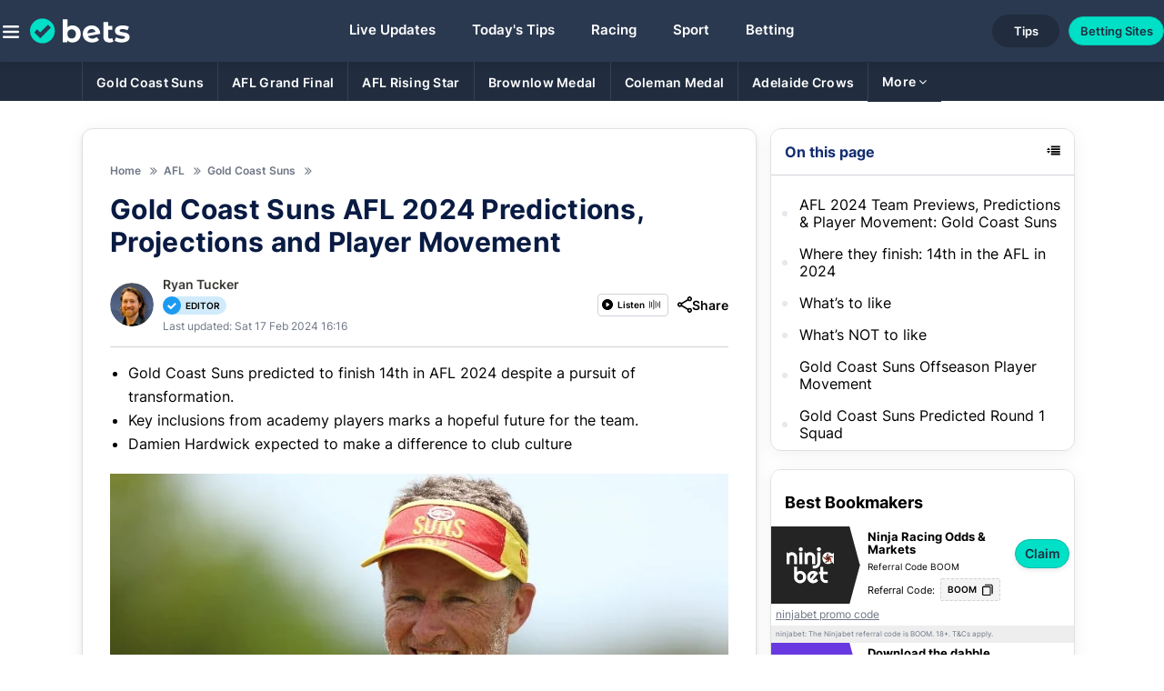

--- FILE ---
content_type: text/html; charset=utf-8
request_url: https://www.bets.com.au/afl/gold-coast-suns/2024-afl-team-preview-gold-coast-suns-20240217-0008/
body_size: 41342
content:
<!DOCTYPE html>
<html lang="en">
<head>
    <title>Gold Coast Suns AFL 2024 Predictions, Projections and Player Movement</title>
    <meta charset="utf-8" />    <meta name="viewport" content="width=device-width, initial-scale=1.0, minimum-scale=1.0, maximum-scale=5.0"/>    <meta name="title" content="Gold Coast Suns AFL 2024 Predictions, Projections and Player Movement">    <meta name="Description" property="og:description" content="AFL 2024 Predictions, Projections and Player Movements for the Gold Coast Suns" />    <meta name="keywords" property="Keyword" content="Gold Coast Suns AFL 2024 Predictions, Projections and Player Movement" />	<meta name="robots" content="all, max-snippet:-1, max-video-preview:-1, max-image-preview:large" />		    <meta name="Rating" content="General" />	<link rel="canonical" href="https://www.bets.com.au/afl/gold-coast-suns/2024-afl-team-preview-gold-coast-suns-20240217-0008/" />    <meta name="doc-class" content="Living Document" />    <meta name="twitter:card" content="summary_large_image" /><meta name="twitter:site" content="bets.com.au" /><meta name="twitter:creator" content="@bets_comau" /><meta property="twitter:title" content="Gold Coast Suns AFL 2024 Predictions, Projections and Player Movement" /><meta property="twitter:description" content="AFL 2024 Predictions, Projections and Player Movements for the Gold Coast Suns" /><meta property="twitter:image" content="https://www.imageservera.com/cdn-cgi/image/format=webp/uploadedimages/202402/Feb17/CR_Damien-Hardwick-17024756.jpg" /><meta property ="twitter:url" content="https://www.bets.com.au/afl/gold-coast-suns/2024-afl-team-preview-gold-coast-suns-20240217-0008/" /><meta property="twitter:app:name:iphone" content="" /><meta property="twitter:app:id:iphone" content="" /><meta proprty="twitter:app:name:ipad" content="" /><meta property="twitter:app:id:ipad" content="" /><meta property="twitter:app:name:googleplay" content="" /><meta property="twitter:app:id:googleplay" content="" /><meta property="og:title" content="Gold Coast Suns AFL 2024 Predictions, Projections and Player Movement" /><meta property="og:type" content="Website" /><meta property="og:url" content="https://www.bets.com.au/afl/gold-coast-suns/2024-afl-team-preview-gold-coast-suns-20240217-0008/" /><meta property="og:site_name" content="bets.com.au" /><meta property="og:image" content="https://www.imageservera.com/cdn-cgi/image/format=webp/uploadedimages/202402/Feb17/large_Damien-Hardwick-17024756.jpg" /><meta property="og:locale" content="en_US" /><meta property="fb:admins" content="" /><meta property="fb:app_id" content="" /><meta property="og:description" content="AFL 2024 Predictions, Projections and Player Movements for the Gold Coast Suns" /><meta name="theme-color" content="#070078"><link rel="apple-touch-icon" href="https://www.bets.com.au/apple-touch-icon.png" /><link rel="manifest" href="https://www.bets.com.au/manifest.json" /><meta property ="article:published_time" content="2/17/2024 4:10:00 PM" /><meta property ="article:modified_time" content="2/17/2024 4:16:00 PM" /><meta property ="article:section" content="Gold Coast Suns" /><meta property ="article:tag" content="Gold Coast Suns AFL 2024 Predictions, Projections and Player Movement" /><meta itemprop ='thumbnailurl' content='https://www.imageservera.com/cdn-cgi/image/format=webp/uploadedimages/202402/Feb17/TNCR_Damien-Hardwick-17024756.jpg' />
	<link rel='preconnect' href='https://www.imageservera.com' /> <link rel='dns-prefetch' href='https://static.cloudflareinsights.com' /> <link rel="preconnect" href="https://www.googletagmanager.com"/> <link rel="shortcut icon" type="image/x-icon" href="https://www.bets.com.au/favicon.png" /> <link rel="alternate" type="application/rss+xml" href="https://www.bets.com.au/News25RSS/" />
	
	
			<link rel="preload" as="image" href="https://www.imageservera.com/cdn-cgi/image/format=webp/uploadedimages/202402/Feb17/CR_Damien-Hardwick-17024756.jpg" type="image/webp">
	
	
	
	
	<link rel="preload" href="https://www.bets.com.au/sports/fonts/inter-v11-latin-600.woff2" as="font" type="font/woff2" crossorigin /><link rel="preload" href="https://www.bets.com.au/sports/fonts/inter-v11-latin-700.woff2" as="font" type="font/woff2" crossorigin /><link rel="preload" href="https://www.bets.com.au/sports/fonts/inter-v11-latin-regular.woff2" as="font" type="font/woff2" crossorigin />

	
		<style type="text/css">		
		@-webkit-keyframes gs-pulse{0%,to{opacity:1}50%{opacity:.3}}@keyframes gs-pulse{0%,to{opacity:1}50%{opacity:.3}}@-webkit-keyframes ripple{0%{opacity:1;-webkit-transform:scale(0);transform:scale(0)}to{opacity:0;-webkit-transform:scale(3);transform:scale(3)}}@keyframes ripple{0%{opacity:1;-webkit-transform:scale(0);transform:scale(0)}to{opacity:0;-webkit-transform:scale(3);transform:scale(3)}}@font-face{font-family:Inter;font-weight:300;src:url(https://www.bets.com.au/sports/fonts/inter-v11-latin-300.eot);src:local(""),url(https://www.bets.com.au/sports/fonts/inter-v11-latin-300.eot?#iefix)format("embedded-opentype"),url(https://www.bets.com.au/sports/fonts/inter-v11-latin-300.woff2)format("woff2"),url(https://www.bets.com.au/sports/fonts/inter-v11-latin-300.woff)format("woff"),url(https://www.bets.com.au/sports/fonts/inter-v11-latin-300.ttf)format("truetype"),url(https://www.bets.com.au/sports/fonts/inter-v11-latin-300.svg#Inter)format("svg");font-style:normal;font-display:swap}@font-face{font-family:Inter;font-weight:400;src:url(https://www.bets.com.au/sports/fonts/inter-v11-latin-regular.eot);src:local(""),url(https://www.bets.com.au/sports/fonts/inter-v11-latin-regular.eot?#iefix)format("embedded-opentype"),url(https://www.bets.com.au/sports/fonts/inter-v11-latin-regular.woff2)format("woff2"),url(https://www.bets.com.au/sports/fonts/inter-v11-latin-regular.woff)format("woff"),url(https://www.bets.com.au/sports/fonts/inter-v11-latin-regular.ttf)format("truetype"),url(https://www.bets.com.au/sports/fonts/inter-v11-latin-regular.svg#Inter)format("svg");font-style:normal;font-display:swap}@font-face{font-family:Inter;font-weight:500;src:url(https://www.bets.com.au/sports/fonts/inter-v12-latin-500.eot);src:url(https://www.bets.com.au/sports/fonts/inter-v12-latin-500.eot?#iefix)format("embedded-opentype"),url(https://www.bets.com.au/sports/fonts/inter-v12-latin-500.woff2)format("woff2"),url(https://www.bets.com.au/sports/fonts/inter-v12-latin-500.woff)format("woff"),url(https://www.bets.com.au/sports/fonts/inter-v12-latin-500.ttf)format("truetype"),url(https://www.bets.com.au/sports/fonts/inter-v12-latin-500.svg#Inter)format("svg");font-style:normal;font-display:swap}@font-face{font-family:Inter;font-weight:600;src:url(https://www.bets.com.au/sports/fonts/inter-v11-latin-600.eot);src:local(""),url(https://www.bets.com.au/sports/fonts/inter-v11-latin-600.eot?#iefix)format("embedded-opentype"),url(https://www.bets.com.au/sports/fonts/inter-v11-latin-600.woff2)format("woff2"),url(https://www.bets.com.au/sports/fonts/inter-v11-latin-600.woff)format("woff"),url(https://www.bets.com.au/sports/fonts/inter-v11-latin-600.ttf)format("truetype"),url(https://www.bets.com.au/sports/fonts/inter-v11-latin-600.svg#Inter)format("svg");font-style:normal;font-display:swap}@font-face{font-family:Inter;font-weight:700;src:url(https://www.bets.com.au/sports/fonts/inter-v11-latin-700.eot);src:local(""),url(https://www.bets.com.au/sports/fonts/inter-v11-latin-700.eot?#iefix)format("embedded-opentype"),url(https://www.bets.com.au/sports/fonts/inter-v11-latin-700.woff2)format("woff2"),url(https://www.bets.com.au/sports/fonts/inter-v11-latin-700.woff)format("woff"),url(https://www.bets.com.au/sports/fonts/inter-v11-latin-700.ttf)format("truetype"),url(https://www.bets.com.au/sports/fonts/inter-v11-latin-700.svg#Inter)format("svg");font-style:normal;font-display:swap}.upcomming-blk.bonus{content-visibility:auto}.flag-BB::before{background-position:center -992px}.heading-title{display:inline-block;vertical-align:middle;text-transform:capitalize}@media only screen and (min-width:1024px){nav{float:none;white-space:nowrap;visibility:hidden;width:calc(100% - 500px);text-align:center}.mob-menu{width:30px;height:22px;margin-top:9px}.doller,nav{vertical-align:middle}.doller{position:relative;display:inline-block;width:20px;height:17px}.homepg .top-cat-title{display:none}.col-2{width:16.66%}.section-wrapper{display:table-cell;vertical-align:top;min-width:250px;text-align:left}.section-wrapper.left{padding-right:10px}.section{-webkit-box-shadow:none;box-shadow:none;padding:30px;background:#fff;-webkit-filter:drop-shadow(0 2px 2px rgba(0,0,0,.08));filter:drop-shadow(0 2px 2px rgba(0,0,0,.08));border-radius:10px;margin-bottom:15px}.homepg .section{padding:20px 30px}}@media only screen and (max-width:1023px){.logo-wrap .doller{display:none}.logo-wrap{display:inline-block;margin-left:0;padding-left:28px}.right-menu{right:2px}.homepg .top-cat-menu{position:relative}.homepg .top-cat-sub{position:absolute;top:50%;left:0;width:100%;-webkit-transform:translateY(-50%);transform:translateY(-50%);display:block}.top-cat-sub>.container{position:static;padding:10px 0}.homepg .top-cat-sub>.container>ul{white-space:nowrap;overflow:auto;overflow-y:hidden}.homepg .top-cat-sub>.container>ul>li{display:inline-block;padding:10px;white-space:normal}.top-cat-sub>.container>ul>li{border:0;display:block}h1{font-size:22px}body{background:#fff}.mob-menu{right:auto;position:absolute;z-index:9;display:inline-block;left:3px;height:16px;margin-top:8px;width:32px}.top-cat-menu .top-cat-title .container{padding:13px 10px;position:relative}}@media only screen and (max-width:480px){.mob-menu-list{max-width:none}header .logo img{width:140px}header .logo a{padding-left:0}h1,h2{margin-bottom:15px}.homepg .top-cat-sub>.container,h2{padding:0}}body .tested svg .cls-1{fill:#fff}.category .section-devider hr,.homepg .section>.bredcrum,.promocodesHorizontal li .tc-top .tested,.upcomming-blk.bonus .eventtime>span label.ev-{display:none}.promocodesHorizontal li .tc-top .tested label{display:inline-block;vertical-align:middle;height:14px;width:14px;background:#38bc77;border-radius:50%;position:relative}.promocodesHorizontal li .tc-top .tested label svg{position:absolute;width:6px;top:50%;left:50%;-webkit-transform:translate(-50%,-50%);transform:translate(-50%,-50%)}.homepg .top-cat-sub>.container>ul>li{padding:13px 15px!important}@media (max-width:768px){body .top-cat-menu .top-cat-title .container{padding:12px 10px 10px}.top-cat-sub>.container>ul>li:first-child{padding-left:15px!important}.homepg .top-cat-sub{top:20px}header .ftMenuM{padding-left:34px}body .mob-menu{height:40px;width:30px;-webkit-box-align:center;-ms-flex-align:center;align-items:center;display:-webkit-inline-box;display:-ms-inline-flexbox;display:inline-flex}}@media only screen and (device-width:820px) and (device-height:1180px) and (orientation:portrait){body .top-cat-menu .top-cat-title .container{padding:12px 10px 10px}.top-cat-sub>.container>ul>li:first-child{padding-left:15px!important}.homepg .top-cat-sub{top:20px}}.newsLetter-wrap.newsLetter .checkboxMain input{padding:0;height:initial;width:initial;margin-bottom:0;display:none;outline:0}.homepg>.container{margin-top:10px}@media only screen and (max-width:768px){.heading-title{margin-bottom:5px}}@media (min-width:992px){body .homepg .section{padding:20px 0;background:0 0;-webkit-box-shadow:none;box-shadow:none}}.sectionUpcBB-Main{display:-webkit-box;display:-ms-flexbox;display:flex;-webkit-box-pack:justify;-ms-flex-pack:justify;justify-content:space-between;-webkit-box-align:stretch;-ms-flex-align:stretch;align-items:stretch;margin-bottom:30px}body .sectionUpcBB-Main .upcomming-blk.bonus{width:49%;margin:0}.sectionUpcBB-Main .bonusBetsSecMain{width:49%;box-shadow:0 4px 20px 0 rgba(0, 0, 0, .06); border-radius:12px; border:1px solid #e0e0e0;padding:20px}.sectionUpcBB-Main ul.ub-list.upcomingEventList,.topstream .Related-News .news-article a{display:block}.sectionUpcBB-Main .upcomming-blk.bonus li{position:relative;width:100%}.upcomming-blk.bonus li .listInr>div:first-child{-webkit-box-pack:start;-ms-flex-pack:start;justify-content:flex-start;-webkit-box-align:center;-ms-flex-align:center;align-items:center}.upcomming-blk.bonus li .listInr>div:last-child{-webkit-box-align:center;-ms-flex-align:center;align-items:center}.upcomming-blk.bonus ul.ub-list.upcomingEventList{display:-webkit-box;display:-ms-flexbox;display:flex;-ms-flex-wrap:wrap;flex-wrap:wrap;border:0;-webkit-box-shadow:none;box-shadow:none;margin:0}.upcomming-blk.bonus{background:#fff;-webkit-box-shadow:2px 2px 2px rgba(0,0,0,.08);box-shadow:2px 2px 2px rgba(0,0,0,.08);border-radius:10px;padding:20px 0}.upcomming-blk.bonus .fa-circle::before{font-size:14px;line-height:0;position:relative;top:1px;margin-right:4px}.upcomming-blk.bonus .heading-title{font-weight:700;font-size:20px;line-height:24px;color:#000;margin:0}.upcomming-blk.bonus .ub-header{padding:0 20px;-webkit-box-pack:justify;-ms-flex-pack:justify;justify-content:space-between;margin-bottom:12px}.catListUCB,.upcomming-blk.bonus .eventtime>span,.upcomming-blk.bonus .ub-header{display:-webkit-box;display:-ms-flexbox;display:flex}.catListUCB,.upcomming-blk.bonus .ub-header{-webkit-box-align:center;-ms-flex-align:center;align-items:center;-ms-flex-wrap:wrap;flex-wrap:wrap}.catListUCB{margin-left:-10px}.catListUCB .itemCatListUCB,.upcomming-blk.bonus li .listInr div>div{-webkit-box-pack:center;-ms-flex-pack:center;justify-content:center;margin-left:10px}.catListUCB .itemCatListUCB,.upcomming-blk.bonus li .listInr{display:-webkit-box;display:-ms-flexbox;display:flex;-webkit-box-align:center;-ms-flex-align:center;align-items:center}.catListUCB .itemCatListUCB{margin-top:7px;margin-bottom:7px;background:rgb(20,45,113,.1);border-radius:20px;padding:3px 10px}body .catListUCB .itemCatListUCB a{font-weight:600;font-size:14px;line-height:16px;color:var(--siteBgColor)}.upcomming-blk.bonus li .listInr .event{font-weight:600;font-size:14px;line-height:17px;color:#000;padding:0}.upcomming-blk.bonus .eventtime{background:0 0;color:#000;padding:0;margin:0;position:static}.upcomming-blk.bonus li .listInr{-webkit-box-pack:justify;-ms-flex-pack:justify;justify-content:space-between;padding:15px 20px}.upcomming-blk.bonus li .listInr .tipsC-text,.upcomming-blk.bonus li .listInr div{display:-webkit-box;display:-ms-flexbox;display:flex;-webkit-box-align:start;-ms-flex-align:start;align-items:flex-start;line-height:0}.upcomming-blk.bonus li .listInr .tipsC-text{-webkit-box-pack:center;-ms-flex-pack:center;justify-content:center;margin-left:10px;-webkit-box-align:center;-ms-flex-align:center;align-items:center;font-weight:600;font-size:14px;line-height:17px;color:#000;width:70px;height:38px;-webkit-box-shadow:inset 0-2px 0 rgba(0,0,0,.1);box-shadow:inset 0-2px 0 rgba(0,0,0,.1);margin-right:0}.upcomming-blk.bonus li .listInr div>div{line-height:normal;-webkit-box-align:start;-ms-flex-align:start;align-items:flex-start;-webkit-box-orient:vertical;-webkit-box-direction:normal;-ms-flex-direction:column;flex-direction:column;margin-right:10px}.upcomming-blk.bonus .eventtime>span{-ms-flex-wrap:nowrap;flex-wrap:nowrap}.upcomming-blk.bonus .eventtime>span label{font-weight:600;font-size:12px;line-height:14px;color:#6e7685}.upcomming-blk.bonus .eventtime>span label:nth-child(2){margin-left:3px}.upcomming-blk.bonus .eventtime>span label.ev-m::after{content:"m"}.upcomming-blk.bonus .eventtime>span label.ev-h::after{content:"h"}.upcomming-blk.bonus .eventtime>span label.ev-d.d1::after,.upcomming-blk.bonus .eventtime>span label.ev-d::after{content:"d"}.upcomming-blk.bonus .eventtime>span label.ev-m.livein::after{content:"m"}.upcomming-blk.bonus .eventtime>span label.livein{margin:7px 0}.upcomming-blk.bonus .eventtime>span label.livein::after{font-size:12px;color:#f65b5b}.upcomming-blk.bonus .eventtime>span label.livein::before{content:"Live in "}.upcomming-blk.bonus .eventtime>span label.ev-m.livein{border-radius:4px;margin-top:0;margin-bottom:0;display:inline-block;vertical-align:middle;text-align:center;color:#f65b5b;font-weight:700;-webkit-box-shadow:none;box-shadow:none;letter-spacing:0;padding:0;width:50px;background:0 0}.upcomming-blk.bonus .eventtime>span.evlive{color:#fff;font-weight:600;font-size:12px;line-height:0;width:49px;height:22px;background:#ec2518;display:-webkit-box;display:-ms-flexbox;display:flex;-webkit-box-pack:center;-ms-flex-pack:center;justify-content:center;-webkit-box-align:center;-ms-flex-align:center;align-items:center;border-radius:4px}.homepg .upcomming-blk.bonus{margin-bottom:30px}.eventTextAndArow{display:-webkit-box;display:-ms-flexbox;display:flex;position:relative;padding-right:33px;-webkit-box-align:start;-ms-flex-align:start;align-items:flex-start}body .upcomming-blk.bonus .eventTextAndArow a{padding:0}@media only screen and (max-width:768px){.eventTextAndArow{width:100%;margin-bottom:5px}.upcomming-blk.bonus li .listInr div>div{-webkit-box-pack:start;-ms-flex-pack:start;justify-content:flex-start;-ms-flex-wrap:wrap;flex-wrap:wrap;-webkit-box-orient:unset;-webkit-box-direction:unset;-ms-flex-direction:unset;flex-direction:unset;-webkit-box-align:center;-ms-flex-align:center;align-items:center}.upcomming-blk.bonus li .listInr{padding:15px 10px}}.bonusBetsSecMain li{padding-bottom:10px;margin-bottom:10px;border-bottom:1px solid #d1d3d9}.bonusBetsSecMain .itemInr-BB{-webkit-box-pack:justify;-ms-flex-pack:justify;justify-content:space-between;position:relative}.bonusBetsSecMain .header-BB,.bonusBetsSecMain .itemInr-BB,.datacnt{display:-webkit-box;display:-ms-flexbox;display:flex;-webkit-box-align:center;-ms-flex-align:center;align-items:center}.datacnt{width:18px;height:18px;background:#e4e8ed;border-radius:50%;font-weight:600;font-size:10px;line-height:12px;color:#000;-webkit-box-pack:center;-ms-flex-pack:center;justify-content:center;position:absolute;left:-15px;top:11px;z-index:1}.bonusBetsSecMain .header-BB{-webkit-box-pack:justify;-ms-flex-pack:justify;justify-content:space-between;margin-bottom:20px}.bonusBetsSecMain .title-BB{font-weight:700;font-size:20px;line-height:24px;color:#000}.bonusBetsSecMain .loadmoreBtn-BB{font-weight:600;font-size:14px;line-height:17px;color:#000;text-decoration:underline}.bonusBetsSecMain .loadmoreBtn-BB svg{display:block;width:10px;height:10px;margin:3px 0 0 3px}.bonusBetsSecMain .bLogoAndTitle-BB,.bonusBetsSecMain .loadmoreBtn-BB{display:-webkit-box;display:-ms-flexbox;display:flex;-webkit-box-align:center;-ms-flex-align:center;align-items:center}.bonusBetsSecMain .bLogoAndTitle-BB a{width:74px;height:40px;border-radius:6px;position:relative;display:block}.bonusBetsSecMain .bLogoAndTitle-BB img{position:absolute;top:50%;left:50%;-webkit-transform:translate(-50%,-50%);transform:translate(-50%,-50%);width:70%;max-height:38px}.bonusBetsSecMain .casinoTitle-BB{font-weight:600;width:110px;font-size:12px;line-height:15px;color:#000;margin-left:10px}.bonusBetsSecMain .topOfferCell-BB{display:-webkit-box;display:-ms-flexbox;display:flex;-webkit-box-align:start;-ms-flex-align:start;align-items:flex-start}.bonusBetsSecMain .topOfferCol-BB{width:90px}.bonusBetsSecMain .topOfferCol-BB:first-child{margin-right:8px}.bonusBetsSecMain .topOfferHead-BB{font-weight:400;font-size:10px;line-height:12px;color:#000;margin-bottom:3px}.bonusBetsSecMain .topOfferVal-BB{font-weight:600;font-size:12px;line-height:15px;color:#000}.bonusBetsSecMain .claimNow-BB{display:-webkit-box;display:-ms-flexbox;display:flex;-webkit-box-pack:center;-ms-flex-pack:center;justify-content:center;-webkit-box-align:center;-ms-flex-align:center;align-items:center;width:70px;height:34px;background:var(--claimBtnBgColor);border:1px solid var(--claimBtnBorderColor);-webkit-box-shadow:0 2px 5px rgba(0,0,0,.1);box-shadow:0 2px 5px rgba(0,0,0,.1);border-radius:6px;font-weight:600;font-size:14px;line-height:17px}.bonusBetsSecMain .casinoTandC-BB{font-weight:400;font-size:8px;line-height:10px;color:#6e7685;margin-top:8px}.bonusBetsSecMain .casinoTandC-BB a{color:#6e7685;font-weight:400}.newsArticleSliderMain{margin:0 0 30px;height:460px;position:relative}.newsArticleSliderMain .sliderNA-list{position:absolute;top:0;right:0;width:700px;height:430px;overflow:hidden;border-radius:10px;border:2px solid #fff}.newsArticleSliderMain .imgWrapper-NA img{position:absolute;height:auto;min-width:100%;width:100%;left:auto}.newsArticleSliderMain .articleMeta-NA{position:absolute;bottom:0;left:0;right:0;height:231px;display:-webkit-box;display:-ms-flexbox;display:flex;-webkit-box-orient:vertical;-webkit-box-direction:normal;-ms-flex-direction:column;flex-direction:column;padding:20px;-webkit-box-pack:end;-ms-flex-pack:end;justify-content:flex-end;background:-webkit-gradient(linear,left top,left bottom,color-stop(0,rgba(42,57,80,0)),color-stop(79.03%,#2a3950));background:linear-gradient(180deg,rgba(42,57,80,0)0,#2a3950 79.03%)}.newsArticleSliderMain .articleMeta-NA h3,.newsArticleSliderMain .articleMeta-NA h3 span.marked{font-weight:600;font-size:24px;line-height:29px;color:#fff}.newsArticleSliderMain .catTimeContMain,.newsArticleSliderMain .catTimeMain{display:-webkit-box;display:-ms-flexbox;display:flex;-webkit-box-align:center;-ms-flex-align:center;align-items:center}.newsArticleSliderMain .catTimeContMain{-webkit-box-pack:justify;-ms-flex-pack:justify;justify-content:space-between;margin-top:15px}.newsArticleSliderMain .catTimeMain{-webkit-box-pack:start;-ms-flex-pack:start;justify-content:flex-start}.newsArticleSliderMain .category-NA a,.newsArticleSliderMain .tipsCount-NA{font-weight:400;font-size:13px;line-height:16px;color:#fff}.newsArticleSliderMain .tipsCount-NA{font-weight:600}.newsArticleSliderMain .sliderNA-list:first-child{right:400px;z-index:5}.newsArticleSliderMain .sliderNA-list:nth-child(2){right:300px;z-index:4}.newsArticleSliderMain .sliderNA-list:nth-child(3){right:200px;z-index:3}.newsArticleSliderMain .sliderNA-list:nth-child(4){right:100px;z-index:2}.newsArticleSliderMain .sliderNA-list:nth-child(5){right:0;z-index:1}.newsArticleSliderMain .sliderNA-list:nth-child(n+6){right:0;z-index:0}.newsArticleSliderMain .sliderNA-section{position:relative;overflow:hidden;width:100%;height:435px}.arrowBtn-NA i,.newsArticleSliderMain .pagination-BL,.pagination-BL{display:-webkit-box;display:-ms-flexbox;display:flex;position:absolute;-webkit-box-pack:center;-ms-flex-pack:center;justify-content:center}.arrowBtn-NA i{z-index:9;top:50%;-webkit-transform:translate(0,-80%);transform:translate(0,-80%);width:56px;height:56px;background:#fff;-webkit-box-shadow:2px 2px 2px rgba(0,0,0,.08);box-shadow:2px 2px 2px rgba(0,0,0,.08);border-radius:50%;-webkit-box-align:center;-ms-flex-align:center;align-items:center}.arrowBtn-NA .fa-angle-left:before,.arrowBtn-NA .fa-angle-right:before{color:#142d71;font-size:28px}.arrowBtn-NA .fa-angle-left.pre{left:-25px}.arrowBtn-NA .fa-angle-right.nxt{right:-25px}.newsArticleSliderMain .pagination-BL,.pagination-BL{left:0;right:0;bottom:5px}.newsArticleSliderMain .pagination-BL span{background:#142d71;opacity:.3;width:10px;height:10px;border-radius:50%;margin:5px;display:block}.newsArticleSliderMain .pagination-BL span.activespan{opacity:1;background:#00e0c7}.pagination-BL{bottom:-44px}.pagination-BL span{width:8px;height:8px;background:#fff;border-radius:50%;margin:5px;opacity:.3;display:block}.pagination-BL span.activespan{opacity:1}@media only screen and (max-width:768px){.newsArticleSliderMain{height:260px;margin:0}.sliderNA-wrap{overflow:hidden;max-width:100%;margin:0 auto}.newsArticleSliderMain .sliderNA-section{height:217px}.newsArticleSliderMain .sliderNA-list{height:217px;width:100%;right:auto!important}.newsArticleSliderMain .articleMeta-NA{height:150px;padding:10px}.newsArticleSliderMain .articleMeta-NA h3,.newsArticleSliderMain .articleMeta-NA h3 span.marked{font-size:14px;line-height:18px}.newsArticleSliderMain .imgWrapper-NA img{min-width:100%;position:absolute;left:50%;-webkit-transform:translateX(-50%);transform:translateX(-50%);width:100%;height:auto}.newsArticleSliderMain .category-NA a,.newsArticleSliderMain .tipsCount-NA,.upcomming-blk.bonus .eventtime>span label{font-size:12px;line-height:15px}.newsArticleSliderMain .arrowBtn-NA{display:none}.newsArticleSliderMain .catTimeContMain{margin-top:10px}.newsArticleSliderMain .pagination-BL span{width:8px;height:8px}.newsArticleSliderMain .pagination-BL{bottom:18px}.newsArticleSliderMain .sliderNA-list::after{content:"";background:#142d71;opacity:.3;width:10px;height:10px}.homepg .brandsLogoHed{margin-top:40px;margin-bottom:10px}.brandsLogoHed .container{overflow:hidden;overflow-x:auto;padding:0 10px}.brandsLogoHed .itemBLH{margin-left:0;margin-right:14px}.brandsLogoPopup{top:0;height:calc(100% - 120px);-webkit-box-align:start;-ms-flex-align:start;align-items:flex-start;position:relative}.brandsLogoHed{top:53px}.sectionUpcBB-Main{-webkit-box-orient:vertical;-webkit-box-direction:normal;-ms-flex-direction:column;flex-direction:column}.upcomming-blk.bonus .ub-list>li,body .sectionUpcBB-Main .upcomming-blk.bonus{width:100%}.upcomming-blk.bonus .ub-header{padding:0 10px 10px;margin-bottom:0}.upcomming-blk.bonus{padding:10px 0}.upcomming-blk.bonus ul.ub-list.upcomingEventList{display:block}.upcomming-blk.bonus li a{padding:10px;position:relative}.sectionUpcBB-Main .bonusBetsSecMain .casinoTitle-BB{display:none}.sectionUpcBB-Main .bonusBetsSecMain{width:100%;padding:10px;margin-top:20px}body .main.homepg{background:#f5f5f5}.upcomming-blk.bonus .eventtime>span label.ev-m.livein{padding:5px;width:auto}.upcomming-blk.bonus .eventtime>span{-webkit-box-align:center;-ms-flex-align:center;align-items:center}body .pagination-BL{bottom:48px}body .right-menu ul .betting.deals{padding-left:5px;padding-right:5px;width:101px;white-space:nowrap}body .right-menu ul .betting.deals a{display:inline-block;white-space:nowrap}.sectionUpcBB-Main .upcomming-blk.bonus .eventtime{width:58px}.sectionUpcBB-Main .upcomming-blk.bonus .caticon{width:23px;display:inline-block}.sectionUpcBB-Main .upcomming-blk.bonus li .listInr .event{margin-left:10px}.sectionUpcBB-Main .upcomming-blk.bonus li .eventTextAndArow .event,.upcomming-blk.bonus li .listInr .tipsC-text{margin-left:0}}@font-face{font-display:swap;font-family:FontAwesome;src:url(https://www.bets.com.au/sports/fonts/fontawesome-webfont.eot?v=4.7.0);src:url(https://www.bets.com.au/sports/fonts/fontawesome-webfont.eot?#iefix&v=4.7.0)format("embedded-opentype"),url(https://www.bets.com.au/sports/fonts/fontawesome-webfont.woff2?v=4.7.0)format("woff2"),url(https://www.bets.com.au/sports/fonts/fontawesome-webfont.woff?v=4.7.0)format("woff"),url(https://www.bets.com.au/sports/fonts/fontawesome-webfont.ttf?v=4.7.0)format("truetype"),url(https://www.bets.com.au/sports/fonts/fontawesome-webfont.svg?v=4.7.0#fontawesomeregular)format("svg");font-weight:400;font-style:normal}.bonusBetsSecMain .claimNow-BB{color:#212d3f}.newsArticleSliderMain .marked{color:#00e0c7!important}.upcomming-blk.bonus li .listInr .tipsC-text{background:#f0f1f2;-webkit-box-shadow:none;box-shadow:none;border-radius:6px}.sectionUpcBB-Main .upcomming-blk.bonus li:nth-child(odd) .listInr{background:0 0}@media (min-width:992px){.mobtext{display:none!important}body .desc-blk.casinoTableMain{padding-top:20px}}.btn1{min-width:180px;text-align:center;display:inline-block;background:var(--claimBtnBgColor);color:#0f1111;font-weight:600;font-size:16px;line-height:1.2;border-radius:25px;border:1px solid var(--claimBtnBorderColor);padding:11px;-webkit-filter:drop-shadow(0 2px 5px rgba(213,217,217,.5));filter:drop-shadow(0 2px 5px rgba(213,217,217,.5))}.flag-IN::before{background-position:center -256px}.ribbon-container{position:absolute;top:-5px;left:-10px;overflow:visible;line-height:14px;z-index:6;text-align:left}.Rating>ul>li.full{background:url(https://www.bets.com.au/sports/images/Star.svg)no-repeat}.Rating ul li{display:inline-block;vertical-align:middle;height:25px;width:25px}.Rating ul li.empty{background:url(https://www.bets.com.au/sports/images/Star-empty.svg)no-repeat}@media only screen and (min-width:481px){.arrowefect{position:absolute;width:0;right:-16px;height:100%;background:inherit}}body .casino-sm-table .table-sm-content .compare-cell.signup-bonus{padding-left:15px}body .casino-sm-table .table-sm-content .compare-cell.play a.bluelink{text-align:center;display:inline-block;color:#6e7685;text-decoration:underline}.casino-sm-table .table-sm-content .compare-cell.play{text-align:center}.Rating>ul>li.half{background:url(https://www.bets.com.au/Spor@siteTheme/images/halfstar.svg)no-repeat}@media (max-width:768px){header{padding:0!important}header .logo{position:relative;padding:5px 0}.desc-blk.casinoTableMain{margin-top:30px}}.Rating ul li.full{background:url(https://www.bets.com.au/sports/images/Star.svg)no-repeat}.Rating ul li.half{background:url(https://www.bets.com.au/sports/images/halfstar.svg)no-repeat}.legaltext.filtertable{background:#fff;display:block;padding:5px 10px;margin:0 0 12px auto;text-align:center;border-radius:4px;max-width:315px}.legaltext .secondline{font-size:10px;display:block}@media only screen and (max-width:480px){.homepg .upcomming-blk.bonus li .listInr>div:first-child{width:100%}.homepg .upcomming-blk.bonus li .listInr div>div{-ms-flex-wrap:nowrap;flex-wrap:nowrap;width:100%}.homepg .upcomming-blk.bonus li .listInr .event{margin-right:10px}.sectionUpcBB-Main .upcomming-blk.bonus li .listInr>div:first-child{width:auto}.sectionUpcBB-Main .upcomming-blk.bonus li .listInr div>div{-ms-flex-wrap:wrap;flex-wrap:wrap;width:auto}.sectionUpcBB-Main .upcomming-blk.bonus li .listInr .event{margin-right:0}.homepg .sectionUpcBB-Main .upcomming-blk.bonus li .listInr div .tipsC-text{width:70px}}@media only screen and (max-width:768px){.legaltext.filtertable{margin:10px auto 12px}}.cr-row.cr-twosections{content-visibility:auto}.twosections .section-wrapper.col-6:first-child{padding-right:0}@media only screen and (min-width:1024px){nav{float:none;white-space:nowrap;visibility:hidden;width:calc(100% - 500px);text-align:center}.mob-menu{width:30px;height:22px;margin-top:9px}.doller,nav{vertical-align:middle}.doller{position:relative;display:inline-block;width:20px;height:17px}.col-2{width:16.66%}.col-6{width:50%}.col-8{width:67.5%}.layout{display:table;width:100%;text-align:center;margin-top:30px;table-layout:fixed}.section-wrapper{display:table-cell;vertical-align:top;min-width:250px;text-align:left}.section-wrapper.left{padding-right:10px}.hideRHSLHS .section,.section{-webkit-box-shadow:none;box-shadow:none}.section{padding:30px;background:#fff;-webkit-filter:drop-shadow(0 2px 2px rgba(0,0,0,.08));filter:drop-shadow(0 2px 2px rgba(0,0,0,.08));border-radius:10px;margin-bottom:15px}.rhsloader{height:100%;width:100%;display:-webkit-box;display:-ms-flexbox;display:flex;-webkit-box-align:center;-ms-flex-align:center;align-items:center;-webkit-box-pack:center;-ms-flex-pack:center;justify-content:center;position:absolute;z-index:2;left:0;top:0}.hideRHSLHS .section{background:0 0;padding:0}.hideRHSLHS .section .newscategory-top{background:0 0;padding-bottom:0}.section-wrapper.sec-bg.col-8{border-radius:0}.section-wrapper.right{padding-left:15px;width:350px}.section-wrapper.right>div:first-child{margin-top:0!important}}@media only screen and (max-width:1023px){.logo-wrap .doller{display:none}.logo-wrap{display:inline-block;margin-left:0;padding-left:28px}.right-menu{right:2px}.top-cat-sub>.container{position:static;padding:10px 0}.top-cat-sub>.container>ul>li{border:0;display:block}h1{font-size:22px}body{background:#fff}.mob-menu{right:auto;position:absolute;z-index:9;display:inline-block;left:3px;height:16px;margin-top:8px;width:32px}.row-desc{padding:0}.section-wrapper.right{display:block;width:calc(100% - 30px);margin:auto auto 15px}.section-wrapper.right .Related-News{display:block;margin-top:15px}.top-cat-menu .top-cat-title .container{padding:13px 10px;position:relative}.top-cat-menu .top-cat-title a{font-size:20px;padding-right:60px;display:block;line-height:1.2}}.tips.relatedcat{content-visibility:auto}.advertising-disclosure span svg{width:10px;margin-top:-5px}.more .loadmore{text-transform:capitalize;background-color:rgba(22,82,217,.08);padding:10px;display:inline-block;vertical-align:middle;text-align:center;margin:10px 0 0;font-weight:700;border-radius:4px;font-size:15px;color:#1652d9;line-height:1.5;min-width:150px}.tips-section{white-space:nowrap;position:absolute;left:10px}.tips-section .tips-list{width:230px;background:#fff;-webkit-box-shadow:0 4px 7px rgba(0,0,0,.15);box-shadow:0 4px 7px rgba(0,0,0,.15);margin-right:20px}.tips-section .tips-list.more{vertical-align:middle;width:180px;text-align:center;-webkit-box-shadow:none;box-shadow:none}.tips-section .tips-list.more .loadmore{height:100px;width:100px;border-radius:50%;line-height:74px;min-width:0}.tips-list-wrap{position:relative;width:100%;height:285px;-ms-overflow-style:none;overflow:auto;margin-left:-10px;margin-bottom:-25px}.tips-list-wrap::-webkit-scrollbar{height:6px}.tips{font-size:0;position:relative;padding-bottom:20px;content-visibility:auto}.tips-list{display:inline-block;vertical-align:middle;width:25%;font-size:13px}.tips-list:first-of-type{padding-left:0}.tips-list>a{display:block;position:relative;width:100%}.tips-list .img-wrap{width:100%;height:150px;position:relative;overflow:hidden}.tips-list .img-wrap img{min-width:100%;position:absolute;left:50%;-webkit-transform:translateX(-50%);transform:translateX(-50%);width:100%;height:auto}.tips-list .timing{font-size:11px;display:inline-block;color:#8d93a1;line-height:1.5}.tip-meta .category,.tips-list .timing span{font-size:11px;display:inline-block;vertical-align:middle}.tips-list .timing span{font-weight:600}.tips .arrow-btn i{margin:0;font-size:24px;background:rgba(173,173,173,.5);display:inline-block;width:35px;text-align:center;font-weight:700;line-height:34px;position:absolute;top:calc(50% - 25px);-webkit-transform:translateY(-50%);transform:translateY(-50%);z-index:9;border-radius:50%}.tips .arrow-btn i.pre{left:0}.tips .arrow-btn i.nxt{right:0}.tip-meta{padding:10px;width:100%;background:#fff;white-space:normal}.tip-meta .category{color:#8d93a1;max-width:100%;overflow:hidden;white-space:nowrap;margin:0;line-height:1.5}.tip-meta .category:after{content:"●";display:inline-block;vertical-align:middle;padding:0 8px;font-size:3px}.relatedcat .tip-meta h3,.tip-meta h3{font-size:14px;font-weight:600;overflow:hidden;line-height:20px}.tip-meta h3{height:33px;margin:0 0 8px}.relatedcat .tip-meta h3{color:#000;height:60px;text-overflow:ellipsis;white-space:normal}.relatedcat .tip-meta{color:#000}.relatedcat .tips-list .timing span{font-size:11px;font-weight:300}.top-casino{padding:0 0 40px;background:0 0!important}.relatedcat .tips-list>a,.top-casino .casino-head{position:relative}.top-casino .casino-head .checkpoints{display:none!important}.advertising-disclosure{z-index:9;display:-webkit-box;display:-ms-flexbox;display:flex;-webkit-box-pack:end;-ms-flex-pack:end;justify-content:flex-end;padding:0 0 10px;position:absolute!important;right:0;top:-5px}.advertising-disclosure .ad-wrap{color:#091b43;background:#fff;padding:7px 10px;font-weight:500;font-size:14px;text-transform:uppercase}.advertising-disclosure span{display:inline-block;vertical-align:middle;line-height:0}.advertising-disclosure .ad-wrap-popup{display:none;position:absolute;width:400px;padding:15px;top:95%;background:#fff;right:0;z-index:10;border:1px solid var(--border2);font-size:14px;font-weight:400;color:#8a8a8a;text-transform:none}.advertising-disclosure .ad-wrap-popup .redlink{text-transform:uppercase;color:var(--primary);float:right;text-decoration:underline}@media only screen and (min-width:1024px){nav{float:none;vertical-align:middle;white-space:nowrap;visibility:hidden;width:calc(100% - 500px);text-align:center}.mob-menu{width:30px;height:22px;margin-top:9px}.doller,.tip-meta .category:after{display:inline-block;vertical-align:middle}.doller{position:relative;width:20px;height:17px}.col-2{width:16.66%}.col-8{width:67.5%}.layout{display:table;width:100%;text-align:center;margin-top:30px;table-layout:fixed}.section-wrapper{display:table-cell;vertical-align:top;min-width:250px;text-align:left}.section-wrapper.left{padding-right:10px}.rhsloader{height:100%;width:100%;display:-webkit-box;display:-ms-flexbox;display:flex;-webkit-box-align:center;-ms-flex-align:center;align-items:center;-webkit-box-pack:center;-ms-flex-pack:center;justify-content:center;position:absolute;z-index:2;left:0;top:0}.tip-meta{padding:10px;width:100%;background:#fff;white-space:normal}.tip-meta h3{font-size:14px;font-weight:700;height:33px;overflow:hidden;margin:0 0 8px;line-height:20px}.tip-meta .category{font-size:11px;color:#8d93a1;max-width:100%;overflow:hidden;display:inline-block;white-space:nowrap;margin:0;line-height:1.5;vertical-align:middle}.tip-meta .category:after{content:"●";padding:0 8px;font-size:3px}.hideRHSLHS .section,.section{-webkit-box-shadow:none;box-shadow:none}.section{padding:30px;background:#fff;-webkit-filter:drop-shadow(0 2px 2px rgba(0,0,0,.08));filter:drop-shadow(0 2px 2px rgba(0,0,0,.08));border-radius:10px;margin-bottom:15px}.hideRHSLHS .section{background:0 0;padding:0}.hideRHSLHS .section .newscategory-top{background:0 0;padding-bottom:0}.section-wrapper.sec-bg.col-8{border-radius:0}.section-wrapper.right{padding-left:15px;width:350px}}@media only screen and (max-width:1023px){.logo-wrap .doller{display:none}.logo-wrap{display:inline-block;margin-left:0;padding-left:28px}.right-menu{right:2px}.top-cat-sub>.container{position:static;padding:10px 0}.top-cat-sub>.container>ul>li{border:0;display:block}h1{font-size:22px}body{background:#fff}.mob-menu{right:auto;position:absolute;z-index:9;display:inline-block;left:3px;height:16px;margin-top:8px;width:32px}.row-desc{padding:0}.section-wrapper.right{display:block;width:calc(100% - 30px);margin:auto auto 15px}.section-wrapper.right .Related-News{display:block;margin-top:15px}.tips-section{white-space:nowrap}.tips-section .tips-list{width:280px}.tips-section .tips-list .tip-meta{white-space:normal}.top-cat-menu .top-cat-title .container{padding:13px 10px;position:relative}.top-cat-menu .top-cat-title a{font-size:20px;padding-right:60px;display:block;line-height:1.2}}@media (max-width:767px){.advertising-disclosure .ad-wrap{padding:10px;margin:5px 0;border:0}}@media only screen and (max-width:480px){.mob-menu-list{max-width:none}header .logo img{width:140px}header .logo a{padding-left:0}h1,h2{margin-bottom:15px}.tips-section .tips-list{width:150px;margin-right:5px}.tips-list .img-wrap{height:92px}.advertising-disclosure span,.tip-meta .category{display:none}h2{padding:0}.section-wrapper.right{width:calc(100% - 20px);display:block}.top-cat-menu .top-cat-title a{font-size:20px}.advertising-disclosure span svg{margin-top:3px}.advertising-disclosure .ad-wrap .ad-wrap-popup{width:95vw;max-height:300px;overflow:auto}.advertising-disclosure{display:inline-block;margin:0;padding:0}.advertising-disclosure .ad-wrap{font-size:11px;background:0 0;padding:0!important;margin:0!important;width:auto;text-decoration:underline;display:-webkit-box;display:-ms-flexbox;display:flex;-webkit-box-pack:justify;-ms-flex-pack:justify;justify-content:space-between;text-transform:none;color:#7f7f7f;border:0}.advertising-disclosure .ad-wrap-popup{z-index:10;width:100%}.top-casino .casino-head{padding:10px}}body .more .loadmore{display:block;margin:0;background-color:transparent;font-weight:600;font-size:14px;line-height:17px;text-decoration:underline;color:#000}body .relatedcat .tips-list>a,body .tips-list>a,body .tips-section .tips-list{border-radius:10px}body .tips-list .img-wrap{border-radius:10px 10px 0 0}body .relatedcat .tip-meta{border-radius:0 0 10px 10px}.bookmaker-offers .review-list ul li.fltr-slts ul li input[type=text],.tips-list>a,body .tips .arrow-btn i{background:#fff}body .tips .fa-angle-left::before{color:var(--siteBgColor);margin:0 0 0-2px}.fa-angle-left:before{content:""}.fa-angle-right:before{content:""}.row-desc h2,.row-desc h2.heading,h2.heading{font-family:var(--font),sans-serif;font-size:20px;line-height:1.3;font-weight:700;color:#000}h2.heading{margin-bottom:20px;padding:0}.row-desc h2,.row-desc h2.heading{letter-spacing:.01em;margin-bottom:0}.dailytipsdesc{font-size:16px;line-height:26px;color:#000;word-wrap:break-word}@media only screen and (max-width:480px){.mob-menu-list{max-width:none}header .logo img{width:140px}header .logo a{padding-left:0}h1,h2,h2.heading{margin-bottom:15px}h2,h2.heading{padding:0}.section-wrapper.right{width:calc(100% - 20px);display:block}.top-cat-menu .top-cat-title a{font-size:20px}}@media (min-width:992px){.row-desc h2,.row-desc h2.heading,h2,h2.heading{font-size:24px}}@media only screen and (max-width:768px){.bCodewrap input#bonustxt{right:0}body .more .loadmore{margin-top:0}.brandsLogoHed .container{overflow:hidden;overflow-x:auto;padding:0 10px}.brandsLogoHed .itemBLH{margin-left:0;margin-right:14px}.brandsLogoPopup{top:0;height:calc(100% - 120px);-webkit-box-align:start;-ms-flex-align:start;align-items:flex-start;position:relative}.brandsLogoHed{top:53px}body .tips-list-wrap{height:230px}}h2{font-family:var(--font),sans-serif;color:#000;font-size:20px;line-height:1.3;margin-bottom:20px;font-weight:700;padding:0;position:relative}.row-desc a[target=_self]{font-weight:400!important}.row-desc a{color:#1652d9}.row-desc table thead{background:#e1e2e5;font-weight:700;border-top:1px solid rgba(0,0,0,.15)}.row-desc table td,.row-desc table th{padding:10px;text-align:left;font-weight:600;color:#333732;border:0}.row-desc a,.row-desc table td{font-weight:400}.cr-table{font-size:14px;max-width:100%;width:100%;overflow:auto;-webkit-box-shadow:0 4px 7px rgba(0,0,0,.15);box-shadow:0 4px 7px rgba(0,0,0,.15);overflow-x:auto;overflow-y:hidden}.cr-table table{min-width:100%;width:100%;max-width:900px;margin:auto;border:1px solid var(--boderdark);border-radius:3px;overflow:hidden}.top-cat-menu .allCatLabel,.top-cat-sub a{color:#fff}.top-cat-menu .allCatLabel>span{margin-right:3px;display:inline-block}.cr-table table td,.cr-table table th{display:table-cell;text-align:left;padding:10px;font-size:14px;line-height:26px}.cr-table table th{background:#fff;font-weight:600;border-top:none;border-bottom:1px solid var(--bglight);padding:10px 10px 5px}.cr-table table td:last-child,.cr-table table th:last-child{border-right:none}.cr-table table tr:nth-child(odd) td{background:#fff}.cr-table table tr:nth-child(even) td{background:var(--light)}.cr-table table td:first-child{border-right:1px solid var(--boderdark)}.top-cat-sub .container>ul>li.allCat{margin:0;padding:0 15px!important;background:var(--moreMenusBgColor);height:43px;display:-webkit-inline-box;display:-ms-inline-flexbox;display:inline-flex;-webkit-box-align:center;-ms-flex-align:center;align-items:center}@media only screen and (max-width:1023px){.logo-wrap .doller{display:none}.logo-wrap{display:inline-block;margin-left:0;padding-left:28px}.right-menu{right:2px}.top-cat-sub>.container{position:static;padding:10px 0}.top-cat-sub>.container>ul>li{border:0;display:block}h1{font-size:22px}.mob-menu{right:auto;position:absolute;z-index:9;display:inline-block;left:3px;height:16px;margin-top:8px;width:32px}.row-desc{padding:0}.section-wrapper.right{display:block;width:calc(100% - 30px);margin:auto auto 15px}.top-cat-menu .top-cat-title .container{padding:13px 10px;position:relative}.allCatLabel{position:absolute;right:10px;top:50%;-webkit-transform:translateY(-50%);transform:translateY(-50%);border:1px solid #1b3e90;padding:6px 10px 8px;border-radius:2px;font-size:12px}.top-cat-menu .top-cat-title a{font-size:20px;padding-right:60px;display:block;line-height:1.2}body{background:#fff}}@media (max-width:768px){header{padding:0!important}header .logo{position:relative;padding:5px 0}.cr-table table td{font-size:14px;line-height:17px;padding:10px 5px}}@media only screen and (max-width:480px){.mob-menu-list{max-width:none}header .logo img{width:140px}header .logo a{padding-left:0}h1,h2{margin-bottom:15px}h2{padding:0}.section-wrapper.right{width:calc(100% - 20px);display:block}.top-cat-menu .top-cat-title a{font-size:20px}}@media (max-width:768px){body .top-cat-menu .top-cat-title .container{padding:12px 10px 10px}body .allCatLabel{padding:5px}body .top-cat-menu .top-cat-title a{font-size:16px}.top-cat-menu .allCatLabel{display:-webkit-box;display:-ms-flexbox;display:flex;-webkit-box-pack:center;-ms-flex-pack:center;justify-content:center;-webkit-box-align:center;-ms-flex-align:center;align-items:center;border:0}.top-cat-sub>.container>ul>li:first-child{padding-left:15px!important}header .ftMenuM{padding-left:34px}body .mob-menu{height:40px;width:30px;-webkit-box-align:center;-ms-flex-align:center;align-items:center;display:-webkit-inline-box;display:-ms-inline-flexbox;display:inline-flex}}@media only screen and (device-width:820px) and (device-height:1180px) and (orientation:portrait){body .top-cat-menu .top-cat-title .container{padding:12px 10px 10px}body .allCatLabel{padding:5px}body .top-cat-menu .top-cat-title a{font-size:16px}.top-cat-menu .allCatLabel{display:-webkit-box;display:-ms-flexbox;display:flex;-webkit-box-pack:center;-ms-flex-pack:center;justify-content:center;-webkit-box-align:center;-ms-flex-align:center;align-items:center;border:0}.top-cat-sub>.container>ul>li:first-child{padding-left:15px!important}}body .cr-table{border-radius:10px}body .cr-table thead th{background:var(--siteBgColor);color:#fff;font-weight:700;font-size:16px;line-height:19px}.fa-angle-down:before{content:""}@media (min-width:992px){h2{font-size:24px}}.cr-row.cr-desc{padding-bottom:30px}figure img{max-width:100%}figure{padding-bottom:0;text-align:left;position:relative}figure figcaption{font-size:12px;color:rgba(92,100,120,.7);line-height:1.2;padding-top:3px;letter-spacing:.02em}.allCatWrap{position:absolute;top:100%;display:none;width:100%;left:0;background:0 0;z-index:105}.allCatWrap .container{display:-webkit-box;display:-ms-flexbox;display:flex;-ms-flex-wrap:wrap;flex-wrap:wrap;padding:20px;max-height:355px;border-radius:0 0 10px 10px;overflow-y:auto;background:var(--siteBgColor)}.allCatWrap .container::-webkit-scrollbar{width:6px}.allCatWrap .container::-webkit-scrollbar-track{background:#f1f1f1}.allCatWrap .container::-webkit-scrollbar-thumb{background:#6789e3}.allCatWrap li{padding:10px;font-weight:400;margin-right:20px;width:calc(20% - 20px);text-align:left;opacity:1}.allCatWrap li:nth-child(5){border-right:none}body .allCatWrap .container{border-top:1px solid var(--topCatMenuBorderColor)}.top-cat-sub .container>ul .submenu{display:-webkit-box;display:-ms-flexbox;display:flex;-ms-flex-wrap:wrap;flex-wrap:wrap;width:100%}@media only screen and (min-width:1024px){nav{float:none;white-space:nowrap;visibility:hidden;width:calc(100% - 500px);text-align:center}.mob-menu{width:30px;height:22px;margin-top:9px}.doller,nav{vertical-align:middle}.doller{position:relative;display:inline-block;width:20px;height:17px}.col-2{width:16.66%}.col-8{width:67.5%}.layout{display:table;width:100%;text-align:center;margin-top:30px;table-layout:fixed}.section-wrapper{display:table-cell;vertical-align:top;min-width:250px;text-align:left}.section-wrapper.left{padding-right:10px}.section{-webkit-box-shadow:none;box-shadow:none;padding:30px;background:#fff;-webkit-filter:drop-shadow(0 2px 2px rgba(0,0,0,.08));filter:drop-shadow(0 2px 2px rgba(0,0,0,.08));border-radius:10px;margin-bottom:15px}.rhsloader{height:100%;width:100%;display:-webkit-box;display:-ms-flexbox;display:flex;-webkit-box-align:center;-ms-flex-align:center;align-items:center;-webkit-box-pack:center;-ms-flex-pack:center;justify-content:center;position:absolute;z-index:2;left:0;top:0}.section-wrapper.sec-bg.col-8{border-radius:0}.section-wrapper.right{padding-left:15px;width:350px}}@media only screen and (max-width:1023px){.logo-wrap .doller{display:none}.logo-wrap{display:inline-block;margin-left:0;padding-left:28px}.right-menu{right:2px}.top-cat-sub>.container{position:static;padding:10px 0}.top-cat-sub>.container>ul>li{border:0;display:block}h1{font-size:22px}body{background:#fff}.mob-menu{right:auto;position:absolute;z-index:9;display:inline-block;left:3px;height:16px;margin-top:8px;width:32px}.row-desc{padding:0}.section-wrapper.right{display:block;width:calc(100% - 30px);margin:auto auto 15px}.top-cat-menu .top-cat-title .container{padding:13px 10px;position:relative}.top-cat-menu .top-cat-title a{font-size:20px;padding-right:60px;display:block;line-height:1.2}}.showRHSLHS .section .bredcrum{margin:0 0 10px}.eventtime.live{background:#d91104}body .eventtime>span.evlive{width:50px}.eventtime.live .fa-circle::before{content:"";position:absolute;top:0;width:100%;height:100%;border-radius:50%;-webkit-animation:1.7s infinite gs-pulse;animation:1.7s infinite gs-pulse;background:radial-gradient(circle,#fff 37%,rgb(255,255,255,.5) 37.5%,transparent 38%);left:0;display:block!important}.eventtime.live .fa-circle{background:radial-gradient(circle,transparent 53%,rgb(255,255,255,.5) 53.5%,#fff 54%);display:inline-block;position:relative;border-radius:50%;height:13px;width:13px;margin:-1px 3px 0 0}.cr-row.cr-media{padding-bottom:20px}.fa-circle:before{content:""}.allCatWrap .container{background:#212d3f}.row-desc{font-size:16px;line-height:26px;color:#000;word-wrap:break-word}.topstream{background:#f9faff}.topstream h4{padding:10px 10px 0;margin-bottom:-6px}.betSlip .betTiming span{background:#fff;-webkit-box-shadow:0 4px 10px rgba(0,0,0,.15);box-shadow:0 4px 10px rgba(0,0,0,.15);display:inline-block;font-size:30px;padding:15px;font-weight:600;letter-spacing:.01em;color:#18294f;text-align:center;width:80px;margin-right:10px}.betSlip .betTiming span p{line-height:14px;font-size:12px;padding-top:5px;letter-spacing:.01em;color:#8d93a1}.betSlip .betTiming span label{font-size:24px}.topstream .Related-News{border-bottom:1px solid var(--borderlight);background:0 0;margin-top:0;-webkit-box-shadow:0 7px 7px #e9eaec;box-shadow:0 7px 7px #e9eaec}.topstream .Related-News .news-article{display:inline-block;vertical-align:middle;width:24%;border-bottom:none}.topstream .Related-News .news-article .img-wrapper{width:80px;height:50px;background:0 0}.topstream .Related-News .news-article .article-meta{width:calc(100% - 80px)}.topstream .Related-News .news-article .article-meta h3{font-size:12px;font-weight:500;font-family:roboto;line-height:1.4;height:49px;overflow:hidden}@media only screen and (max-width:1023px){.logo-wrap .doller{display:none}.logo-wrap{display:inline-block;margin-left:0;padding-left:28px}.right-menu{right:2px}.top-cat-sub>.container{position:static;padding:10px 0}.top-cat-sub>.container>ul>li{border:0;display:block}h1{font-size:22px}body{background:#fff}.mob-menu{right:auto;position:absolute;z-index:9;display:inline-block;left:3px;height:16px;margin-top:8px;width:32px}.news-pg,.row-desc{padding:0}.news-pg h1{font-size:24px;line-height:1.2}.news-pg .subtitle{font-size:16px;font-weight:600}.section-wrapper.right{display:block;width:calc(100% - 30px);margin:auto auto 15px}.author{padding:20px 0 0;margin:0}.top-cat-menu .top-cat-title .container{padding:13px 10px;position:relative}.top-cat-menu .top-cat-title a{font-size:20px;padding-right:60px;display:block;line-height:1.2}}@media only screen and (max-width:480px){.mob-menu-list{max-width:none}header .logo img{width:140px}header .logo a{padding-left:0}h1{margin-bottom:15px}.d-none{display:none!important}.section-wrapper.right{width:calc(100% - 20px);display:block}.top-cat-menu .top-cat-title a{font-size:20px}}@media only screen and (max-width:1023px){.topstream .Related-News{white-space:nowrap;width:100%;overflow:auto}.topstream .Related-News .news-article{width:300px;white-space:normal}}@media (max-width:768px){.Related-News{padding-left:10px;padding-right:10px}.topstream .Related-News .news-article .article-meta{width:calc(100% - 10px);padding-left:0}body .top-cat-menu .top-cat-title .container{padding:12px 10px 10px}body .top-cat-menu .top-cat-title a{font-size:16px}.top-cat-sub>.container>ul>li:first-child{padding-left:15px!important}header .ftMenuM{padding-left:34px}body .mob-menu{height:40px;width:30px;-webkit-box-align:center;-ms-flex-align:center;align-items:center;display:-webkit-inline-box;display:-ms-inline-flexbox;display:inline-flex}}@media only screen and (device-width:820px) and (device-height:1180px) and (orientation:portrait){body .top-cat-menu .top-cat-title .container{padding:12px 10px 10px}body .top-cat-menu .top-cat-title a{font-size:16px}.top-cat-sub>.container>ul>li:first-child{padding-left:15px!important}}.topstream .Related-News .eventtime{font-size:10px;top:3px;right:3px}@media only screen and (max-width:768px){.brandsLogoHed .container{overflow:hidden;overflow-x:auto;padding:0 10px}.brandsLogoHed{top:53px}.upcomming-blk.bonus li a{padding:10px;position:relative}}@media (min-width:992px){.pageContent,.pageContent .row-desc{position:sticky;left:0;right:0;background:#fff}.pageContent{-webkit-box-shadow:0 2px 2px rgba(0,0,0,.08);box-shadow:0 2px 2px rgba(0,0,0,.08);border-radius:10px;max-height:355px;overflow-y:auto;margin-bottom:20px;top:126px;z-index:100}.pageContent .row-desc{top:0;z-index:1;font-weight:700;font-size:16px;line-height:18px;color:#142d71;border-bottom:1px solid #d1d3d9;padding:15px;margin-bottom:15px}.pageContent .row-desc span{display:none}.pageContent li{color:#000;border-bottom:none;padding:0;font-weight:400;font-size:16px;line-height:19px}.pageContent li:last-child{margin-bottom:15px}.pageContent li span{display:-webkit-box;display:-ms-flexbox;display:flex;-webkit-box-align:center;-ms-flex-align:center;align-items:center;padding:8px 15px 8px 31px;border:0;position:relative}.pageContent li span::before{content:"";width:6px;height:6px;background:#e5e8ec;position:absolute;left:12px;border-radius:50%}.pageContent li span.active{color:#142d71;background:#f6f9ff}.pageContent li span.active::before{background:#142d71}.pageContent::-webkit-scrollbar-track{-webkit-box-shadow:inset 0 0 3px rgba(0,0,0,.1);background-color:#f5f5f5}.pageContent::-webkit-scrollbar{width:5px;background-color:#f5f5f5}.pageContent::-webkit-scrollbar-thumb{border-radius:10px;background-color:#d1d3d9}}.img-wrap iframe{width:100%!important}.listenIconAndText{display:-webkit-box;display:-ms-flexbox;display:flex;-webkit-box-align:center;-ms-flex-align:center;align-items:center;line-height:normal;margin-left:22px;position:relative}.listenIconAndText::before{display:none;content:"";width:3px;height:3px;background:#6e7685;position:absolute;left:-12px}.listenIconAndText svg{fill:#1a8917;width:16px;height:16px;margin-right:5px}.divaudio{position:relative;margin-left:15px;margin-top:4px}@media only screen and (max-width:480px){.divaudio{position:absolute;top:65px;left:0;right:0;z-index:9;height:38px;display:-webkit-box;display:-ms-flexbox;display:flex;-webkit-box-pack:center;-ms-flex-pack:center;justify-content:center;-webkit-box-align:center;-ms-flex-align:center;align-items:center;margin:0;width:calc(100% - -200px)}}.bookmaker-offers .review-list span,.listenNASNAS,.pageContent[data-showmenu="1"] .row-desc{display:-webkit-box;display:-ms-flexbox;display:flex;-webkit-box-align:center;-ms-flex-align:center;align-items:center}.pageContent[data-showmenu="1"] .row-desc{-webkit-box-pack:justify;-ms-flex-pack:justify;justify-content:space-between;line-height:20px}.pageContent[data-showmenu="1"] .row-desc span.pcicon{display:block;width:25px;text-align:right}.pageContent[data-showmenu="1"] .row-desc span.pcicon svg{width:15px;height:15px;-webkit-transform:rotate(180deg);transform:rotate(180deg)}.bookmaker-offers .review-list span,.listenNASNAS{-webkit-box-pack:center;-ms-flex-pack:center;justify-content:center}.listenNASNAS{border-radius:4px;border:1px solid #d1d3d9;height:25px;background:#fff;color:#000;font-size:10px;font-weight:600;line-height:12px;width:78px;margin-left:10px}.listenNASNAS svg{width:12px;height:12px;fill:#000;margin-right:5px}.linesLNAS-sty{margin-left:5px;margin-right:0;width:16px;height:14px}.cr-row.cr-heading{content-visibility:auto}.marked{font-style:normal;color:#1652d9}.review-list{position:relative;z-index:99}.review-list span{display:inline-block;width:100%;padding:10px 15px;margin-top:10px;border-radius:10px;background:var(--light)}.section-wrapper.right .bookmaker-offers .loadmore-btn{position:relative;display:block;padding:15px;background:0 0;font-weight:600;font-size:14px;line-height:17px;text-align:center;text-decoration:underline;color:var(--siteBgColor)}.bookmaker-offers .review-list span{background:#fff!important;border-radius:0 0 10px 10px!important;margin-top:0!important;width:100%;padding:10px}.bookmaker-offers .review-list span:after{display:inline-block;font:18px/1.5 FontAwesome;margin-left:5px;content:"";margin-top:3px;-webkit-transform-origin:center;transform-origin:center}.top-cat-menu .top-cat-title{background:var(--siteBgColor);border-bottom:1px solid var(--topCatMenuBorderColor)}.Related-News{padding:5px 15px 0;-webkit-box-shadow:0 4px 30px rgb(0 0 0/15%);box-shadow:0 4px 30px rgb(0 0 0/15%);background:#fff;border-radius:10px;margin-bottom:15px}.Related-News .news-article,.Related-News h4{border-bottom:1px solid var(--borderlight);padding:10px 0}.Related-News .news-article a{display:block;position:relative;font-size:0}.Related-News .news-article .img-wrapper{width:50%;display:inline-block;vertical-align:top;position:relative;overflow:hidden}.Related-News .news-article .img-wrapper img{width:100%}.Related-News .news-article .article-meta{padding-left:10px;width:50%;display:inline-block;vertical-align:top}.Related-News .news-article .article-meta .category{font-size:12px;text-transform:uppercase}.Related-News .news-article .article-meta h3{font-family:var(--font);font-size:13px;line-height:1.4;font-weight:600}.hideRHSLHS .section-wrapper.right{display:none}.Related-News h4{padding:20px 0 15px;font-size:18px;line-height:17px;font-weight:700}.container.hideRHSLHS .section-wrapper.sec-bg{width:100%;background:0 0}.newscategory-top:empty{display:none}@media only screen and (min-width:1024px){nav{float:none;white-space:nowrap;visibility:hidden;width:calc(100% - 500px);text-align:center}.mob-menu{width:30px;height:22px;margin-top:9px}.doller,nav{vertical-align:middle}.doller{position:relative;display:inline-block;width:20px;height:17px}.col-2{width:16.66%}.col-8{width:67.5%}.layout{display:table;width:100%;text-align:center;margin-top:30px;table-layout:fixed}.section-wrapper{display:table-cell;vertical-align:top;min-width:250px;text-align:left}.section-wrapper.left{padding-right:10px}.hideRHSLHS .section,.section{-webkit-box-shadow:none;box-shadow:none}.section{padding:30px;background:#fff;-webkit-filter:drop-shadow(0 2px 2px rgba(0,0,0,.08));filter:drop-shadow(0 2px 2px rgba(0,0,0,.08));border-radius:10px;margin-bottom:15px}.rhsloader{height:100%;width:100%;display:-webkit-box;display:-ms-flexbox;display:flex;-webkit-box-align:center;-ms-flex-align:center;align-items:center;-webkit-box-pack:center;-ms-flex-pack:center;justify-content:center;position:absolute;z-index:2;left:0;top:0}.hideRHSLHS .section{background:0 0;padding:0}.hideRHSLHS .section .newscategory-top{background:0 0;padding-bottom:0}.section-wrapper.sec-bg.col-8{border-radius:0}.section-wrapper.right{padding-left:15px;width:350px}}@media only screen and (max-width:1023px){.logo-wrap .doller{display:none}.logo-wrap{display:inline-block;margin-left:0;padding-left:28px}.right-menu{right:2px}.top-cat-sub>.container{position:static;padding:10px 0}.top-cat-sub>.container>ul>li{border:0;display:block}h1{font-size:22px}body{background:#fff}.mob-menu{right:auto;position:absolute;z-index:9;display:inline-block;left:3px;height:16px;margin-top:8px;width:32px}.section-wrapper.right{display:block;width:calc(100% - 30px);margin:auto auto 15px}.section-wrapper.right .Related-News{display:block;margin-top:15px}.top-cat-menu .top-cat-title .container{padding:13px 10px;position:relative}.top-cat-menu .top-cat-title a{font-size:20px;padding-right:60px;display:block;line-height:1.2}}@media only screen and (max-width:480px){.mob-menu-list{max-width:none}header .logo img{width:140px}header .logo a{padding-left:0}h1{margin-bottom:15px}.section-wrapper.right{width:calc(100% - 20px);display:block}.top-cat-menu .top-cat-title a{font-size:20px}}@media only screen and (max-width:768px){body .newscategory-top{padding:10px 10px 20px 0!important;margin:0!important;background:0 0}}.bredcrum ul li:last-child::after{display:none}.top-cat-menu .top-cat-title a{text-transform:capitalize;color:#fff;font-weight:600;letter-spacing:1px;font-size:20px}.top-cat-menu .top-cat-title .container{padding:13px 0}.hideRHSLHS .layout{margin-top:0}@media (max-width:768px){.Related-News{padding-left:10px;padding-right:10px}.hideRHSLHS .section .bredcrum{margin:0 0 10px}body .top-cat-menu .top-cat-title .container{padding:12px 10px 10px}body .top-cat-menu .top-cat-title a{font-size:16px}.top-cat-sub>.container>ul>li:first-child{padding-left:15px!important}header .ftMenuM{padding-left:34px}body .mob-menu{height:40px;width:30px;-webkit-box-align:center;-ms-flex-align:center;align-items:center;display:-webkit-inline-box;display:-ms-inline-flexbox;display:inline-flex}body.category{background:#f0f1f2}}@media only screen and (device-width:820px) and (device-height:1180px) and (orientation:portrait){.hideRHSLHS .section .bredcrum{margin:0 0 10px}body .top-cat-menu .top-cat-title .container{padding:12px 10px 10px}body .top-cat-menu .top-cat-title a{font-size:16px}.top-cat-sub>.container>ul>li:first-child{padding-left:15px!important}}.topicsList>ul{-webkit-box-orient:horizontal;-webkit-box-direction:normal;-ms-flex-direction:row;flex-direction:row;margin:0-15px;-ms-flex-wrap:wrap;flex-wrap:wrap}.topic{width:33.33%;padding:15px}.topic .topicWrap{-webkit-box-shadow:0 4px 20px rgba(0,0,0,.15);box-shadow:0 4px 20px rgba(0,0,0,.15);border-radius:10px;background:#f9faff;position:relative;padding-bottom:40px;height:100%}.topic .topicHead,.topicsList>ul{display:-webkit-box;display:-ms-flexbox;display:flex}.topic .topicHead{background:#fff;padding:10px;border-radius:10px 10px 0 0;-webkit-box-align:center;-ms-flex-align:center;align-items:center;-webkit-box-pack:justify;-ms-flex-pack:justify;justify-content:space-between}.topic .topicHead .catTitle{font-size:16px;font-weight:600}.calender ul li span,.topic .topicDesc>ul li{display:block;width:100%}.topic .topicDesc>ul li>a{display:block;padding:10px;border-bottom:1px solid #dde3f1;color:#000}.topic .topicDesc>ul li:first-child>a{border-top:1px solid #dde3f1;display:-webkit-box;display:-ms-flexbox;display:flex}.topic .topicDesc>ul li:first-child>a .img-wrapper{position:relative;width:135px}.topic .topicDesc>ul li:first-child>a .img-wrapper img{width:100%}.topic .topicDesc>ul li:first-child>a .newsTitle{width:calc(100% - 135px);padding-left:10px}.topic .topicDesc>ul li:first-child>a .newsTitle p{height:64px;overflow:hidden}.topic .topicDesc>ul li .newsTitle{font-weight:600}.topic .topicDesc>ul li .newsTitle .eventtime{font-size:11px;display:block;color:#8d93a1;line-height:1.5;position:relative;background:0 0;padding:0;top:auto;right:auto}.topic .topicWrap .readMore{position:absolute;border-radius:0 0 10px 10px;bottom:0;left:0;line-height:40px;padding:0 10px;background:#fff;width:100%;display:-webkit-box;display:-ms-flexbox;display:flex;-webkit-box-pack:justify;-ms-flex-pack:justify;justify-content:space-between;-webkit-box-align:center;-ms-flex-align:center;align-items:center}@media only screen and (max-width:1023px){.topicsList>ul{margin:0}.topic{width:50%}}@media (max-width:480px){.topic{width:100%;padding:0;margin-bottom:20px}}.legaltext{font-size:14px;line-height:14px;color:#000;font-weight:600}.legaltext.rhs{padding:10px;text-align:center}body .marked{color:#00e0c7}.Related-News h4,.bookmakerAjax .bookmaker-offers.pulse4img .bet-row .offer-cell.bonus-text h3,.bookmakerAjax .bookmaker-offers.pulse4img .bet-row .offer-cell.bonus-text h5{color:#000}.eventtime{padding:5px 10px 3px;display:block;color:#fff;position:absolute;top:5px;right:5px;background:rgb(7,118,223,.8);z-index:8;font-size:12px;line-height:1px;border-radius:6px}.eventtime>span{line-height:1.2}.eventtime i.fa.fa-clock-o{padding-right:5px}ul.dropdown-list{position:absolute;top:100%;z-index:999;left:0;width:100%;max-width:300px;font-size:16px;font-weight:400;background:#fff;-webkit-box-shadow:0 1px 4px #ccc;box-shadow:0 1px 4px #ccc;display:none}ul.dropdown-list li{padding:10px;border-bottom:1px solid var(--borderlight);font-family:var(--font);font-weight:300;font-size:12px}@media only screen and (min-width:1024px){nav{float:none;white-space:nowrap;visibility:hidden;width:calc(100% - 500px);text-align:center}.mob-menu{width:30px;height:22px;margin-top:9px}.doller,nav{vertical-align:middle}.doller{position:relative;display:inline-block;width:20px;height:17px}.col-2{width:16.66%}.col-8{width:67.5%}.layout{display:table;width:100%;text-align:center;margin-top:30px;table-layout:fixed}.news-page .layout{padding-top:0}.section-wrapper{display:table-cell;vertical-align:top;min-width:250px;text-align:left}.section-wrapper.left{padding-right:10px}.section{-webkit-box-shadow:none;box-shadow:none;padding:30px;background:#fff;-webkit-filter:drop-shadow(0 2px 2px rgba(0,0,0,.08));filter:drop-shadow(0 2px 2px rgba(0,0,0,.08));border-radius:10px;margin-bottom:15px}.rhsloader{height:100%;width:100%;display:-webkit-box;display:-ms-flexbox;display:flex;-webkit-box-align:center;-ms-flex-align:center;align-items:center;-webkit-box-pack:center;-ms-flex-pack:center;justify-content:center;position:absolute;z-index:2;left:0;top:0}.news-page .section-wrapper.sec-bg{background:0 0;padding:0}.section-wrapper.sec-bg.col-8{border-radius:0}.section-wrapper.right{padding-left:15px;width:350px}nav>ul>li>.submenu .ctMore{text-align:left}}.upcomming-blk.bonus li{position:relative;width:50%;background:#fff}.section-wrapper.right .upcomming-blk.bonus li>a{-webkit-box-pack:start;-ms-flex-pack:start;justify-content:flex-start;padding:10px 15px;display:-webkit-box;display:-ms-flexbox;display:flex}@media only screen and (max-width:768px){.brandsLogoHed .container{overflow:hidden;overflow-x:auto;padding:0 10px}.brandsLogoHed .itemBLH{margin-left:0;margin-right:14px}.brandsLogoPopup{top:0;height:calc(100% - 120px);-webkit-box-align:start;-ms-flex-align:start;align-items:flex-start;position:relative}.brandsLogoHed{top:53px}.upcomming-blk.bonus li a{padding:10px;position:relative}}@media only screen and (max-width:480px){.mob-menu-list{max-width:none}header .logo img{width:140px}header .logo a{padding-left:0}h1{margin-bottom:15px}.section-wrapper.right{width:calc(100% - 20px);display:block}.news-page .section-wrapper.sec-bg.col-8 .section:first-child{padding-top:0}}@media (min-width:992px){header nav>ul>li{border-bottom:2px solid transparent}}.authorImgNAS,.authorImgNAS img{width:48px;height:48px;line-height:0;border-radius:50%}.authorImgNAS{overflow:hidden}.authorImgNAS img{-o-object-fit:cover;object-fit:cover;-o-object-position:center right;object-position:center right}.fa-clock-o:before{content:""}:root{--siteBgColor:#142D71;--headerBgColor:#fff;--mainMenuBottomColor:#EC2518;--topCatMenuBorderColor:#2e57b4;--claimBtnBgColor:#ffa41c;--claimBtnHoverColor:#ff8f00;--claimBtnBorderColor:#ff8f00;--moreMenusBgColor:#3758AE;--bglight:#f6f6f6;--blue:#0055a6;--dark:#393933;--fontwhite:#fff;--fontred:#fe5e31;--fontdark:#393933;--fontdark2:#363636;--fontblue:#4a90e2;--fontlight:#a6a5ab;--btngreen:#38bc77;--btngreenhover:#29a968;--borderlight:#f3f3f7;--boderdark:#dddbdd;--green:#38bc77;--bmBaseColor:#dddbdd;--light:#f6f6f6;--lightfont:#7F7F7F;--shadow:0 1px 3px rgba(0,0,0,0.15);--border1:#707070;--border2:#CDD9E3;--font:'Inter';--fonticon:'wcem';--fontsecond:'Open Sans';--color-blue:#dfe5f6;--color-green:#e5f6df;--color-lilac:#e5dff6;--color-purple:#c5b7ec;--color-shadow-light:rgba(186, 172, 191, 0.35);--color-shadow-dark:transparent;--color-white:#ffffff;--color-petrol:#000809;--color-pink:#ebd4f3;--color-yellow:#f6f0df;--font-fam-primary:'Bangers',cursive;--shadow-before:10px 10px 0px 0px;--shadow-after:5px 5px 0px 0px;--fontlight2:#87878b;--siteBgColor:#2a3950;--headerBgColor:#2A3950;--mainMenuBottomColor:#00e0c7;--topCatMenuBorderColor:rgb(255, 255, 255, 0.1);--claimBtnBgColor:#00E0C7;--claimBtnHoverColor:#00BFA9;--claimBtnBorderColor:#00BFA9;--moreMenusBgColor:#212D3F}body{font-family:var(--font);font-weight:400;font-size:14px;line-height:20px;background:#f5f5f5}img{image-rendering:-webkit-optimize-contrast}a{text-decoration:none;color:var(--fontdark)}input[type=text]{padding:10px;font-size:14px;border-radius:5px;border-style:none;background:#f2f2f2;font-family:inherit}.main{--main:#fe5e31}ul{list-style:none}h1,h3{font-family:var(--font),sans-serif}h1{font-size:30px;line-height:1.2;font-weight:700;letter-spacing:.01em;color:#000;margin-bottom:20px}h3{line-height:20px;font-size:18px}h4{color:#091b43}nav{display:none}.section{padding:10px}.row-desc ul{list-style:disc;padding-left:25px}.links2Bold{font-weight:600;color:#0059b3}.links2Bold[target=_blank]{font-weight:600;color:#04c}.clear:after{content:"";display:table;clear:both}.container{max-width:1100px;width:100%;margin:auto;position:relative}.bookmaker-offers .bm-bonusbet>li .tchide a{color:#6e7685!important;font-size:8px;line-height:1.2;font-weight:400!important}body .bm-bonusbet .brand-logo:after,body .bm-bonusbet .brand-logo:before{width:12px;border-color:transparent;right:-6px;height:51%}.fa-close::before,.fa-times::before{content:""}*,::after,::before{-webkit-box-sizing:border-box;box-sizing:border-box;margin:0;padding:0}header{-webkit-box-shadow:0 3px 3px 0 rgba(16,24,37,.25);box-shadow:0 3px 3px 0 rgba(16,24,37,.25);background:var(--headerBgColor);position:sticky;top:0;z-index:102;padding:0}header .logo{float:none;display:inline-block;margin-right:20px}.doller svg.nav-link{fill:#fff}.mob-menu{width:20px;font-size:0;position:relative;height:16px;vertical-align:top;margin-top:7px;display:none}.logo-wrap{padding:3px;position:relative}header .logo a{line-height:0;vertical-align:top;padding-left:10px}.logo-wrap img{height:30px}header nav>ul>li{position:initial;margin:0 10px}nav>ul{position:static}.logo-wrap img,header .logo a,nav ul,nav ul li{display:inline-block}nav ul li{border:0;text-transform:uppercase}nav ul li:last-child{border:0}nav ul li a{display:block;color:var(--siteBgColor);text-align:left;font-weight:600;letter-spacing:normal;border:0;padding:10px 8px;color:#fff}nav ul li a span{display:inline-block;font-size:15px;font-weight:inherit;text-transform:initial;font-family:var(--font),sans-serif;vertical-align:middle}nav>ul>li>.submenu{-webkit-box-shadow:0 10px 20px -5px rgba(0,0,0,.2);box-shadow:0 10px 20px -5px rgba(0,0,0,.2);display:none;position:absolute;top:80%;min-width:710px;background:#fff;-webkit-column-count:2;-moz-column-count:2;column-count:2;padding:15px;right:0;-webkit-transform:none;transform:none;-webkit-box-shadow:0 10px 20px -5px rgb(0 0 0/20%);box-shadow:0 10px 20px -5px rgb(0 0 0/20%);left:50%;-webkit-transform:translateX(-50%);transform:translateX(-50%);border:1px solid #d1d3d9;border-radius:4px;background:var(--headerBgColor)}nav>ul>li>.submenu li{display:block;white-space:normal}nav>ul>li>.submenu::-webkit-scrollbar{width:6px;background:#f9faff;height:10px}nav>ul>li>.submenu::-webkit-scrollbar-thumb{border-radius:10px;background:#0055a6}body .catUl>li{border-bottom:1px solid transparent!important}.section-wrapper.left{display:none}.section-wrapper.right .bookmaker-offers>ul>li:after{height:1px;width:calc(100% - 92px);content:"";display:block;background:#e5e5e6;right:0;position:absolute;top:47px;z-index:999}[class*=flag-]:before{background:url()center bottom no-repeat}h1,h4{position:relative}svg.skeleton.tableicon{width:18px}.footer-menu .default.lang .supp-langs{display:none;position:absolute;width:288px;right:0;top:100%;max-height:250px;overflow:auto}.footer-menu .default.lang .supp-langs::-webkit-scrollbar{width:10px}.footer-menu .default.lang .supp-langs::-webkit-scrollbar-track{background:#757575}.footer-menu .default.lang .supp-langs::-webkit-scrollbar-thumb{background:#e0e0e0}.footer-menu .default.lang .supp-langs>ul{display:block;width:100%;background:#0b235a;padding:0;border-radius:0 0 5px 5px;font-size:14px;-webkit-box-shadow:1px 1px 3px rgba(97,96,96,.47);box-shadow:1px 1px 3px rgba(97,96,96,.47)}.rhsloader{height:100%;width:100%;display:-webkit-box;display:-ms-flexbox;display:flex;-webkit-box-align:center;-ms-flex-align:center;align-items:center;-webkit-box-pack:center;-ms-flex-pack:center;justify-content:center;position:absolute;z-index:2;left:0;top:0}.bookmaker-offers{border-radius:8px;padding:0;margin-bottom:15px;-webkit-box-shadow:0 4px 4px rgb(0 0 0/5%);box-shadow:0 4px 4px rgb(0 0 0/5%);position:relative}.bm-header{background:0 0;color:#485079;font-family:var(--font);font-size:18px;line-height:17px;margin-bottom:0;padding:20px 15px 10px}.bm-header .bm-flag,.bm-title{display:inline-block;vertical-align:middle}.bm-title{width:calc(100% - 40px);font-size:18px;line-height:1;font-weight:700;letter-spacing:1px}.bm-header .bm-flag{width:32px}.bookmaker-offers .loadmore-btn svg{position:absolute;right:20px;top:50%;-webkit-transform:translateY(-50%);transform:translateY(-50%)}.bookmaker-offers>ul>li{background:#fff;-webkit-box-shadow:0 1px 3px rgb(0 0 0/15%);box-shadow:0 1px 3px rgb(0 0 0/15%);position:relative;overflow:hidden;z-index:1;border-bottom:1px solid #f3f3f7}.bookmaker-offers>ul>li,.bookmaker-offers>ul>li:first-child{-webkit-box-shadow:none;box-shadow:none;padding:20px 15px;border:0;border-radius:0;border-top:1px solid var(--borderlight)}.bookmaker-offers>ul>li a{display:inline-block;vertical-align:middle;color:#1652d9;display:-webkit-inline-box;display:-ms-inline-flexbox;display:inline-flex;-webkit-box-align:center;-ms-flex-align:center;align-items:center;min-height:50px;padding:0}.bm-header .bm-flag:before{content:"";width:32px;height:32px;display:inline-block;vertical-align:middle;-webkit-transform-origin:left center;transform-origin:left center;margin-right:-8px;border:1px solid #fff;border-radius:50%}.news-pg h1{padding-top:0;color:#091b43}.news-pg .subtitle{font-size:16px;line-height:26px;color:#000;font-weight:400;padding:0 15px;margin-top:15px}.news-pg .subtitle ul li{list-style-type:disc;margin-left:20px;padding-left:0}.news-pg .img-wrap{margin-top:20px;max-width:800px;position:relative}.news-pg .img-wrap .inner-wrap img,.news-pg .img-wrap img{width:100%;height:auto}.news-pg p{font-size:14px;line-height:1.6;padding:10px 0}.author{padding:20px 50px 0;margin:0-50px;position:relative}.author-info{display:inline-block;vertical-align:middle;padding-left:5px}.author-info .author-name a{line-height:24px;color:#000;font-size:16px;font-weight:700;letter-spacing:.01em}.author-info .publish{font-size:12px;color:#8d93a1;display:block}.fa-facebook-official:before{content:"";font-size:16px}.fa-whatsapp:before{content:"";font-size:16px}.fa-twitter:before{font-size:16px}.verdict label.labtitle{display:none;position:relative}.verdict>div{line-height:26px}.verdict .placeBet{margin-top:30px;text-align:left;display:-webkit-box;display:-ms-flexbox;display:flex;-webkit-box-pack:justify;-ms-flex-pack:justify;justify-content:space-between}.verdict .bk-btn,.verdict .placeBetBtn{-webkit-box-align:center;-ms-flex-align:center;align-items:center}.verdict .bk-btn{white-space:normal;padding:1px 10px;vertical-align:middle;overflow:hidden;-webkit-line-clamp:2;display:-webkit-box;line-height:1.2;width:100%;font-size:14px;max-height:100%}.verdict .bk-btn label{display:inline-block}.verdict .placeBetBtn{background:#1997b3;border-radius:3px;font-size:16px;line-height:40px;letter-spacing:.02em;color:#fff;display:block;margin-right:10px;padding:10px;text-align:left;font-weight:600;-webkit-box-flex:1;-ms-flex-positive:1;flex-grow:1;border:1px solid #fff}.verdict .placeBetBtn:last-child{background:#f75b5b;margin-right:0}.verdict .bookmaker-logo{width:60px;position:relative;display:inline-block;height:23px;vertical-align:middle;border-radius:3px;padding:0;text-align:center}.verdict .bookmaker-logo img{max-width:70%;margin:auto;top:50%;-webkit-transform:translate(-50%,-50%);transform:translate(-50%,-50%);left:50%;position:absolute;max-height:20px}.verdict .market{font-style:italic;font-size:13px}.verdict .market:before{content:"("}.verdict .market:after{content:")"}.headSlip,.news-stream .news-stream-list li>span,.section-wrapper.right .bookmaker-offers .loadmore-btn svg,.section-wrapper.right .bookmaker-offers>ul>li .casino-promo{display:none}.nw-desc img{max-width:100%}.section-wrapper.right,body header nav ul li a{position:relative}.section-wrapper.right .bookmaker-offers .bm-header span.bm-title{text-align:left;letter-spacing:normal}.section-wrapper.right .bookmaker-offers>ul>li,.section-wrapper.right .bookmaker-offers>ul>li:first-child{padding:0 8px 17px;border-top:none}.bm-bonusbet>li .claim-btn .btn{width:60px;display:-webkit-box;display:-ms-flexbox;display:flex;-webkit-box-align:center;-ms-flex-align:center;align-items:center;-webkit-box-pack:center;-ms-flex-pack:center;justify-content:center;padding:5px 2px;font-weight:600;border-radius:25px!important;background:var(--claimBtnBgColor)!important;border:1px solid var(--claimBtnBorderColor);color:#000!important;-webkit-box-shadow:0 2px 5px rgb(0 0 0/20%);box-shadow:0 2px 5px rgb(0 0 0/20%)}.review-list ul{position:absolute;top:90%;width:100%;background:#fff;-webkit-box-shadow:var(--shadow);box-shadow:var(--shadow);max-height:235px;overflow:auto;display:none;border-top:1px solid var(--border2)}.review-list ul li{padding:5px 10px;border-bottom:1px solid var(--border2)}.section-wrapper.right .bookmaker-offers .loadmore-btn svg path{fill:#31e2a6}.review-list ul li.fltr-slts{display:block;text-align:right;font-size:12px;width:100%;background:#f7f7f7;padding:0;position:sticky;top:0;z-index:99}.review-list ul li.fltr-slts ul li{display:inline-block;width:auto;border-bottom:none;padding:0}.review-list ul li.fltr-slts ul{-webkit-box-shadow:none;box-shadow:none;position:relative;background:var(--light);padding:0;overflow:hidden}.review-list ul li.fltr-slts ul li em{display:inline-block;padding:3px 5px;margin:0 5px;font-style:normal;width:35px}.bookmaker-offers .review-list ul li.fltr-slts>ul,.review-list ul li.listli{text-align:left}.top-cat-sub{background:var(--siteBgColor);position:relative}.top-cat-sub>.container{position:static}.catUl>li,.icon-message img{display:inline-block;vertical-align:middle}.catUl>li{border-bottom:1px solid!important;font-weight:600;letter-spacing:1px;border-left:1px solid var(--topCatMenuBorderColor);padding:15px 20px;margin:0-4px 0 0}.casino-promo{font-size:11px;display:inline-block;letter-spacing:.2px;font-weight:700;padding:4px 15px;background:rgba(74,192,218,.09);line-height:1;color:#1997b2;border-radius:4px}.tchide a{color:#8d93a1!important;font-weight:400!important}.tchide{padding-top:5px;font-size:14px;line-height:1.3;color:var(--lightfont);position:relative}@media only screen and (min-width:1024px){nav{float:none;white-space:nowrap;visibility:hidden;width:calc(100% - 500px);text-align:center}.mob-menu{width:30px;height:22px;margin-top:9px}.doller,nav{vertical-align:middle}.doller{position:relative;display:inline-block;width:20px;height:17px}.col-2{width:16.66%}.col-8{width:67.5%}.layout{display:table;width:100%;text-align:center;margin-top:30px;table-layout:fixed}.news-page .layout{padding-top:0}.section-wrapper{display:table-cell;vertical-align:top;min-width:250px;text-align:left}.section-wrapper.left{padding-right:10px}.section{-webkit-box-shadow:none;box-shadow:none;padding:30px;background:#fff;-webkit-filter:drop-shadow(0 2px 2px rgba(0,0,0,.08));filter:drop-shadow(0 2px 2px rgba(0,0,0,.08));border-radius:10px;margin-bottom:15px}.rhsloader{height:100%;width:100%;display:-webkit-box;display:-ms-flexbox;display:flex;-webkit-box-align:center;-ms-flex-align:center;align-items:center;-webkit-box-pack:center;-ms-flex-pack:center;justify-content:center;position:absolute;z-index:2;left:0;top:0}.news-page .section-wrapper.sec-bg{background:0 0;padding:0}.section-wrapper.sec-bg.col-8{border-radius:0}.section-wrapper.right{padding-left:15px;width:350px}.section-wrapper.right>div:first-child{margin-top:0!important}}@media only screen and (max-width:1023px){.logo-wrap .doller{display:none}.logo-wrap{display:inline-block;margin-left:0;padding-left:28px}.right-menu{right:2px}.top-cat-sub>.container{position:static;padding:10px 0}.top-cat-sub>.container>ul>li{border:0;display:block}h1{font-size:22px}body{background:#fff}.mob-menu{right:auto;position:absolute;z-index:9;display:inline-block;left:3px;height:16px;margin-top:8px;width:32px}.news-pg{padding:0}.news-pg h1{font-size:24px;line-height:1.2}.news-pg .subtitle{font-size:16px;font-weight:600}.section-wrapper.right{display:block;width:calc(100% - 30px);margin:auto auto 15px}.author{padding:20px 0 0;margin:0}}header .logo{position:relative;padding:5px 0}.verdict .placeBetBtn{width:146px}@media (max-width:768px){header{padding:0!important}header .logo{position:relative;padding:5px 0}}@media (max-width:767px){.verdict .placeBet{-ms-flex-wrap:wrap;flex-wrap:wrap}.verdict .placeBetBtn{padding:10px;margin:0}}@media only screen and (max-width:480px){.mob-menu-list{max-width:none}header .logo a{padding-left:0}h1{margin-bottom:15px}.d-none{display:none!important}.section-wrapper.right{width:calc(100% - 20px);display:block}header .logo img{width:80px}body .mob-menu-list{z-index:9999}}body svg.skeleton.tableicon{width:28px}.bCodewrap,.bcodeCopyMain,.copyIconFTF{-webkit-box-align:center;-ms-flex-align:center;align-items:center}.bcodeCopyMain{background:#f4f4f4;border-radius:2px;border:1px dashed #d1d3d9;padding:5px 7px;margin-left:3px;display:-webkit-inline-box;display:-ms-inline-flexbox;display:inline-flex;-webkit-box-pack:start;-ms-flex-pack:start;justify-content:flex-start}.bCodewrap,.copyIconFTF{display:-webkit-box;display:-ms-flexbox;display:flex}.bCodewrap{-webkit-box-pack:start;-ms-flex-pack:start;justify-content:flex-start;line-height:18px;font-weight:400;font-size:11px;color:#000;position:relative}.copyIconFTF{width:auto;padding:0 0 0 5px;height:auto;margin:0;-webkit-box-pack:center;-ms-flex-pack:center;justify-content:center;z-index:1}.copyIconFTF svg{width:13px;height:13px}.bCodewrap span.bCode{font-weight:600;font-size:10px;line-height:12px}.bCodewrap input#bonustxt{opacity:0;position:absolute;top:0;left:0;z-index:0}.copyIconFTF,.inner-wrap{position:relative;line-height:0}.icon-message{margin:0 0 10px;background-color:#ffeac0;border:1px solid #ffa800;border-radius:10px;-webkit-box-sizing:border-box;box-sizing:border-box;display:-webkit-box;display:-ms-flexbox;display:flex;-webkit-box-pack:start;-ms-flex-pack:start;justify-content:flex-start;-webkit-box-align:center;-ms-flex-align:center;align-items:center;width:100%;height:43px;padding:0 10px}.icon-message img{height:auto;width:19px}.message-text,.news-pg .message-text p{display:inline-block;vertical-align:middle;color:#000}.message-text{margin-left:10px;font-size:14px;line-height:17px}.message-text a{display:inline-block;margin-left:2px;color:#0060df}.news-pg .message-text p{font-size:12px;font-weight:600}.news-pg .message-text p a{color:#0060df;text-decoration:underline}.calender{margin:0 0 20px;padding:0;border:1px solid #e6e6e6;width:100%;overflow:hidden;position:relative;white-space:nowrap;font-size:12px;height:50px}.calender ul,.calender ul li{height:100%;text-align:center;margin:0}.calender ul{padding:0;position:absolute}.calender ul li{list-style:none;text-decoration:none;display:inline-block;width:92px;color:#000;border-left-width:1px;border-left-color:#ccc5c5;line-height:20px;border-right:1px solid #ccc5c5}.calender ul li a{display:block;height:100%}.calender ul li span.date{font-size:18px;font-weight:400}.calender ul li span.day{margin-top:3px}.calender .move{position:absolute;top:0;background:var(--fontdark);width:20px;height:100%;display:inline-block}.calender .move.left{left:0}.calender .move.left img,.calender .move.right img{margin-top:18px;width:12px;margin-left:3px}.calender .move.right{right:0}.uc-table-component-wrap.selecteddate{display:none}.uc-table-component-wrap{padding-bottom:15px;margin-top:15px}.calender-section .uc-table-component-wrap{margin-top:-20px}@media only screen and (max-width:480px){.icon-message{padding:5px 10px;margin:0 auto 10px;width:95%}.icon-message img,.message-text{display:inline-block;vertical-align:middle}.icon-message img{height:auto;width:19px;margin-top:-5px}.message-text{width:100%;font-size:12px;line-height:16px}.news-pg .message-text p{font-size:12px;line-height:14px;padding:0}.news-page .section-wrapper.sec-bg.col-8 .section:first-child{padding-top:0}.news-pg .icon-message{width:100%}}@media (min-width:992px){body header .container{display:-webkit-box;display:-ms-flexbox;display:flex;-webkit-box-align:center;-ms-flex-align:center;align-items:center;-webkit-box-pack:justify;-ms-flex-pack:justify;justify-content:space-between}}.section-wrapper.sec-bg.col-8 .news-pg .subtitle{padding-left:0;padding-right:0}body header .container{height:68px;max-width:1286px;display:-webkit-box;display:-ms-flexbox;display:flex;-webkit-box-pack:justify;-ms-flex-pack:justify;justify-content:space-between}.right-menu ul,.right-menu ul li{height:100%;display:-webkit-box;display:-ms-flexbox;display:flex;-webkit-box-align:center;-ms-flex-align:center;align-items:center;-webkit-box-pack:center;-ms-flex-pack:center;justify-content:center}.right-menu ul li{border-radius:6px;width:80px;height:36px;font-size:13px;line-height:16px;text-transform:capitalize;font-weight:600;font-family:Inter;margin-right:10px}.right-menu ul li:last-child{margin-right:0}@media (max-width:820px){body header .container{padding:0 10px;height:54px}header .logo{display:-webkit-box;display:-ms-flexbox;display:flex;-webkit-box-align:center;-ms-flex-align:center;align-items:center}.mob-menu{margin-top:0}.right-menu ul li{width:auto;padding:0 10px}}.bredcrum ul,body header nav ul li>a{display:-webkit-box;display:-ms-flexbox;display:flex;-webkit-box-align:center;-ms-flex-align:center;align-items:center}.bredcrum ul li{padding:5px 0;margin-right:30px;position:relative;color:#6e7685}.bredcrum ul li a{color:#6e7685;font-size:12px;line-height:15px;font-weight:600}.bredcrum ul li::after{content:"";font:14px/1 FontAwesome;position:absolute;right:-18px;top:9px;color:#6e7685}.bredcrum{margin:10px 0}.top-cat-sub>.container>ul>li{padding:13.5px 15px!important;border-bottom:none}.top-cat-sub .container>ul>li a{-webkit-box-pack:start;-ms-flex-pack:start;justify-content:flex-start;margin-bottom:-2px}.top-cat-sub .container>ul>li{vertical-align:middle;font-family:Inter;font-style:normal;font-weight:600;font-size:14px;line-height:17px;text-align:center;letter-spacing:.02em}.right-menu ul li.iconWithTextMS{border-radius:6px;width:102px}.right-menu ul li.iconWithTextMS a,.top-cat-sub .container>ul>li a,header .ftMenuM{display:-webkit-box;display:-ms-flexbox;display:flex;-webkit-box-align:center;-ms-flex-align:center;align-items:center}.right-menu ul li.iconWithTextMS a{-webkit-box-pack:center;-ms-flex-pack:center;justify-content:center;-webkit-box-orient:horizontal;-webkit-box-direction:normal;-ms-flex-direction:row;flex-direction:row}.right-menu ul li.iconWithTextMS span{line-height:normal;color:#212d3f}.iconWithTextMS svg{margin-right:4px}@media (min-width:992px){.right-menu ul li.iconWithTextMS{width:74px;height:32px;padding-left:10px;padding-right:10px}}body header nav ul li a::after,body header nav ul li a::before{border-color:transparent transparent #d1d3d9;display:none;border-style:solid;border-width:0 0 10px 10px;height:0;width:0;content:"";left:0;position:absolute;bottom:-7px;right:0;-webkit-transform:rotate(225deg);transform:rotate(225deg);margin:0 auto}body header nav ul li a::after{border-color:transparent transparent #fff;border-width:0 0 8px 8px;bottom:-6px;z-index:999}nav ul>li svg{width:10px;height:10px;margin:3px 0 0 3px;fill:#fff}nav ul li .submenu li{margin-bottom:10px}nav>ul>li>.submenu a{color:#000;text-transform:none;padding:7px 10px;letter-spacing:normal;margin:0;border-radius:4px;font-weight:400}header .ftMenuM{-webkit-box-pack:start;-ms-flex-pack:start;justify-content:flex-start}.mob-menu svg,header .ftMenuM svg{width:18px;height:14px}.news .section .bredcrum{margin-top:0}@media (max-width:768px){.top-cat-sub>.container>ul>li:first-child{padding-left:15px!important}header .ftMenuM{padding-left:34px}body .mob-menu{height:40px;width:30px;-webkit-box-align:center;-ms-flex-align:center;align-items:center;display:-webkit-inline-box;display:-ms-inline-flexbox;display:inline-flex}}@media only screen and (device-width:820px) and (device-height:1180px) and (orientation:portrait){.top-cat-sub>.container>ul>li:first-child{padding-left:15px!important}}@media (max-width:480px){.right-menu ul li.iconWithTextMS{width:74px;height:32px;line-height:13px;display:-webkit-box;display:-ms-flexbox;display:flex;-webkit-box-pack:center;-ms-flex-pack:center;justify-content:center;-webkit-box-align:center;-ms-flex-align:center;align-items:center;-webkit-box-orient:horizontal;-webkit-box-direction:normal;-ms-flex-direction:row;flex-direction:row}body .right-menu ul li{height:32px}.right-menu ul li.iconWithTextMS span{line-height:12px;display:block;width:auto;max-width:-webkit-min-content;max-width:-moz-min-content;max-width:min-content}body header .logo{margin-right:0}}.bookmaker-offers .bm-bonusbet>li a{position:relative;z-index:1;top:0}.section-wrapper.right .bookmaker-offers .bm-header{border-bottom:none;-webkit-box-pack:justify;-ms-flex-pack:justify;justify-content:space-between;border-radius:10px 10px 0 0}.bookmaker-offers{background:#fff!important}body .bm-bonusbet .bet-row .offer-cell.bonus-text h3{font-size:13px;line-height:14px;font-weight:700;margin-bottom:5px}body .bm-bonusbet .bet-row .offer-cell.bonus-text h5{font-size:10px;overflow:unset;line-height:14px;font-weight:400;margin-bottom:2px}body .bm-bonusbet .bet-row .offer-cell.bonus-text{padding:0 5px 4px 0}.footerSecMain .about li span{display:none;width:1px;height:16px;background:#6e7685;border-radius:2px;margin:0 13px}body .footerSecMain .default.lang .supp-langs{width:344px}body .footerSecMain .default.lang .supp-langs>ul{background:#313131}body .login.iconWithTextMS::before{content:"";border-radius:3px;-webkit-animation:2s ease-out infinite ripple;animation:2s ease-out infinite ripple;width:45px;height:20px;position:absolute;background-color:inherit;z-index:-1}.expiredEvent::before{content:"";position:absolute;top:0;right:0;bottom:0;left:0;background:rgb(0,0,0,.4);z-index:1}.expiredBoxM,.section-wrapper.right .bookmaker-offers .bm-header{display:-webkit-box;display:-ms-flexbox;display:flex;-webkit-box-align:center;-ms-flex-align:center;align-items:center}.expiredBoxM{position:absolute;top:5px;right:5px;z-index:1;background:#6e7685;padding:3px;-webkit-box-pack:center;-ms-flex-pack:center;justify-content:center;width:75px;border-radius:4px}.expiredBoxM svg{width:14px;height:14px;fill:#fff}.expiredBoxM span{color:#fff;font-size:12px;display:inline-block;margin-left:5px}body .bm-bonusbet>li .tchide{max-height:none;overflow:unset}@media (min-width:992px){body nav>ul>li>.submenu{-webkit-transform:none;transform:none;-webkit-column-count:auto;-moz-column-count:auto;column-count:auto;width:100%;left:0;padding-left:35%;padding-top:50px;min-height:380px;-ms-flex-wrap:wrap;flex-wrap:wrap;-webkit-box-align:start;-ms-flex-align:start;align-items:flex-start;-ms-flex-line-pack:start;align-content:flex-start}body nav ul li .submenu li{width:33%;margin-bottom:5px}.menusubcattitle{font-weight:600;font-size:14px;text-transform:capitalize;line-height:18px;text-align:left;color:#000;border-bottom:1px solid #d1d3d9;padding-bottom:10px;position:absolute;top:30px;width:63.5%}nav>ul>li>.submenu{-webkit-box-shadow:none;box-shadow:none;border:0;padding-top:70px!important}nav>ul>li>.submenu .ctMore span,nav>ul>li>.submenu a{font-size:14px;font-weight:600;line-height:18px;-webkit-box-align:center;-ms-flex-align:center;align-items:center}body nav>ul>li>.submenu,nav>ul>li>.submenu a{-webkit-box-pack:start;-ms-flex-pack:start;justify-content:flex-start}nav>ul>li>.submenu a{display:-webkit-box;display:-ms-flexbox;display:flex;color:#000}nav>ul>li>.submenu a svg{width:20px!important;height:20px;margin:0 5px 0 0;fill:#142d71}header nav>ul>li{border-bottom:2px solid transparent}nav>ul>li>.submenu .ctMore span{color:#1652d9;margin-left:11px;border:1px solid #a9badf;padding:7px 10px;border-radius:4px;background:#fafafa;text-transform:capitalize;height:32px;display:-webkit-inline-box;display:-ms-inline-flexbox;display:inline-flex}}.calender .calender-date{left:50%}.sectionLoader{position:absolute;background:rgb(255,255,255,.5);top:135px;left:0;right:0;bottom:0;padding-top:100px;z-index:999;display:-webkit-box;display:-ms-flexbox;display:flex;-webkit-box-pack:center;-ms-flex-pack:center;justify-content:center;-webkit-box-align:start;-ms-flex-align:start;align-items:flex-start;width:100%;height:calc(100% - 140px);border-radius:10px}.sectionLoader svg{width:90px;margin-top:0}.sectionLoader svg path{fill:#aaa}.betSlip{-webkit-box-shadow:0 4px 30px rgba(0,0,0,.15);box-shadow:0 4px 30px rgba(0,0,0,.15);border-radius:3px;background:#fff;margin-bottom:30px}.betSlip .betTop{padding:10px 20px;border-bottom:1px solid rgba(141,147,161,.22)}.betSlip .top-meta{font-size:12px;line-height:20px;letter-spacing:.01em;color:#8d93a1;font-weight:600}.betSlip h4{font-size:18px;line-height:22px;color:#485079;margin:5px 0 10px}.betSlip.matchfinished .betTop h4{margin:0}.betSlip.matchfinished .top-meta{line-height:20px;margin-bottom:10px}.brandsLogoHed{height:64px;background:#fff;-webkit-box-shadow:2px 2px 2px rgba(0,0,0,.08);box-shadow:2px 2px 2px rgba(0,0,0,.08);position:sticky;top:67px;left:0;right:0;z-index:101}.brandsLogoHed .container{display:-webkit-box;display:-ms-flexbox;display:flex;-webkit-box-pack:start;-ms-flex-pack:start;justify-content:flex-start;-webkit-box-align:center;-ms-flex-align:center;align-items:center;height:64px}.brandsLogoHed .itemBLH,.brandsLogoHed .seeall-bb{position:relative;width:45px;margin-right:30px}.brandsLogoHed .seeall-bb{margin-right:0}.brandsLogoHed .itemBLH a,.brandsLogoHed .seeall-bb a{width:44px;height:44px;display:block;border-radius:50%;position:relative}.brandsLogoHed .itemBLH a img{position:absolute;top:50%;left:50%;-webkit-transform:translate(-50%,-50%);transform:translate(-50%,-50%);width:70%}.brandsLogoHed .itemBLH span{width:16px;height:16px;position:absolute;top:-2px;right:-2px;font-size:10px;border-radius:50%;color:#fff;background:#ec2518;border:1px solid #fff}.brandsLogoHed .itemBLH span,.brandsLogoHed .seeall-bb a,.brandsLogoPopup{display:-webkit-box;display:-ms-flexbox;display:flex;-webkit-box-pack:center;-ms-flex-pack:center;justify-content:center}.brandsLogoHed .itemBLH span,.brandsLogoHed .seeall-bb a{font-weight:600;line-height:12px;-webkit-box-align:center;-ms-flex-align:center;align-items:center}.brandsLogoHed .seeall-bb a{background:#f0f1f2;font-size:12px;color:#000;padding:5px;text-align:center}.brandsLogoPopup{-webkit-box-align:start;-ms-flex-align:start;align-items:flex-start}.brandsLogoHed .header-bb,.right-menu>ul>li.search{display:none}@media only screen and (max-width:768px){.bCodewrap input#bonustxt{right:0}body .right-menu ul .betting.deals{padding-left:12px;padding-right:12px}body .login.iconWithTextMS::before{width:33px;height:16px}.brandsLogoHed .container{overflow:hidden;overflow-x:auto;padding:0 10px}.brandsLogoHed .itemBLH{margin-left:0;margin-right:14px}.brandsLogoPopup{top:0;height:calc(100% - 120px);-webkit-box-align:start;-ms-flex-align:start;align-items:flex-start;position:relative}.brandsLogoHed{top:53px}}@media (min-width:992px){.pageContent{background:#fff;-webkit-box-shadow:0 2px 2px rgba(0,0,0,.08);box-shadow:0 2px 2px rgba(0,0,0,.08);border-radius:10px;max-height:355px;overflow-y:auto;margin-bottom:20px;position:sticky;top:126px;left:0;right:0;z-index:100}.pageContent li{color:#000;border-bottom:none;padding:0;font-weight:400;font-size:16px;line-height:19px}.pageContent li:last-child{margin-bottom:15px}.pageContent li span{display:-webkit-box;display:-ms-flexbox;display:flex;-webkit-box-align:center;-ms-flex-align:center;align-items:center;padding:8px 15px 8px 31px;border:0;position:relative}.pageContent li span::before{content:"";width:6px;height:6px;background:#e5e8ec;position:absolute;left:12px;border-radius:50%}.pageContent li span.active{color:#142d71;background:#f6f9ff}.pageContent li span.active::before{background:#142d71}.pageContent::-webkit-scrollbar-track{-webkit-box-shadow:inset 0 0 3px rgba(0,0,0,.1);background-color:#f5f5f5}.pageContent::-webkit-scrollbar{width:5px;background-color:#f5f5f5}.pageContent::-webkit-scrollbar-thumb{border-radius:10px;background-color:#d1d3d9}.right-menu ul li.betting.deals{width:101px}}.mob-menu-list{position:fixed;width:100%;max-width:400px;z-index:995;top:0;-webkit-transform:translateX(-101%);transform:translateX(-101%);height:100vh;overflow:auto;background:#142d71;padding:80px 30px 60px;-webkit-box-shadow:0 4px 30px rgba(0,0,0,.14);box-shadow:0 4px 30px rgba(0,0,0,.14)}.mob-menu-list>ul{border:0}body .mob-menu-list.left-listing{background:#142d71;padding:0;max-width:28%}.mob-menu-list *{text-transform:capitalize}.left-listing>ul{overflow:hidden;border-radius:0;border:0;height:100%;overflow-y:auto}body .msearch{padding:20px 20px 0;background:#142d71;position:relative;z-index:1;width:auto;margin-left:0}.search-w{position:relative;padding:0;background:#0e245f;border:1px solid rgba(255,255,255,.1);border-radius:6px}.msearch .search-w svg{width:18px;height:18px;fill:#fff}.msearch .search-w input[type=text]{position:relative;-webkit-transform:none;transform:none;right:auto;top:auto;text-transform:none;width:100%;border-bottom:1px solid rgba(255,255,255,.6);border-radius:0;color:#fff;opacity:1;background:0 0;border:0;height:42px;padding:5px 10px 5px 40px}.msearch .search-w span{position:absolute;width:20px;height:20px;left:10px;top:12px}.right-menu{height:100%!important;border-radius:0!important}.msearch .search-w input[type=text]::-webkit-input-placeholder{color:#fff}.msearch .search-w input[type=text]::-moz-placeholder{color:#fff}.msearch .search-w input[type=text]::-ms-input-placeholder{color:#fff}.menuleftheader,.mob-search{-webkit-box-shadow:inset 0-1px 0 rgba(255,255,255,.1);box-shadow:inset 0-1px 0 rgba(255,255,255,.1);height:83px;display:-webkit-box;display:-ms-flexbox;display:flex;-webkit-box-pack:justify;-ms-flex-pack:justify;justify-content:space-between;-webkit-box-align:center;-ms-flex-align:center;align-items:center;padding:0 20px}.mob-menu-list .menuleftheader .cls-menu{position:static;width:20px;height:20px;line-height:0;background:0 0}.mob-menu-list .menuleftheader .cls-menu svg{width:18px;height:18px}.mob-search{-webkit-box-shadow:0 4px 16px rgba(0,0,0,.25);box-shadow:0 4px 16px rgba(0,0,0,.25);background:#142d71;padding:0;position:relative;height:78px;-webkit-box-pack:start;-ms-flex-pack:start;justify-content:flex-start;overflow:hidden;overflow-x:auto;scroll-behavior:smooth;-ms-flex-wrap:nowrap;flex-wrap:nowrap}.mob-search .top-search{display:none}.mob-menu-list.left-listing>ul::-webkit-scrollbar-track,.mob-search::-webkit-scrollbar-track{-webkit-box-shadow:inset 0 0 6px rgba(0,0,0,.3);background-color:#142d71}.mob-search::-webkit-scrollbar{height:4px;background-color:#142d71}.mob-search::-webkit-scrollbar-thumb{background-color:rgb(82 95 129)}.mob-menu-list.left-listing>ul::-webkit-scrollbar{height:4px;width:6px;background-color:#142d71}.mob-menu-list.left-listing>ul::-webkit-scrollbar-thumb{background-color:rgb(82 95 129)}@media only screen and (max-width:480px){body .bm-bonusbet .bet-row .offer-cell.bonus-text{padding-bottom:4px}body .mob-menu-list.left-listing{max-width:100%}}body,html{counter-reset:faq-counterNm}.regAndLogBtnM{-webkit-box-pack:justify;-ms-flex-pack:justify;justify-content:space-between;-webkit-box-align:center;-ms-flex-align:center;align-items:center;margin:20px 20px 10px}.regAndLogBtnM .loginBtnMobM,.regAndLogBtnM .registerBtnMobM{-webkit-box-flex:1;-ms-flex:1;flex:1;height:36px;font-size:14px;font-weight:700;display:-webkit-inline-box;display:-ms-inline-flexbox;display:inline-flex;-webkit-box-pack:center;-ms-flex-pack:center;justify-content:center;-webkit-box-align:center;-ms-flex-align:center;align-items:center;color:#fff}.regAndLogBtnM .registerBtnMobM{border-radius:6px}.regAndLogBtnM .loginBtnMobM{border-radius:6px;margin-left:15px}.leftNAS,.newsAuthorSec,.regAndLogBtnM{display:-webkit-box;display:-ms-flexbox;display:flex}.newsAuthorSec{-webkit-box-pack:justify;-ms-flex-pack:justify;justify-content:space-between;border-bottom:1px solid #d1d3d9;padding-bottom:15px}.leftNAS{-webkit-box-pack:start;-ms-flex-pack:start;justify-content:flex-start;-webkit-box-align:center;-ms-flex-align:center;align-items:center}.authorInfoNAS{margin-left:10px}.authorNameNAS{font-size:14px;font-weight:600;line-height:17px;margin-bottom:5px}.editorFactChecNAS,.editorNAS{display:-webkit-box;display:-ms-flexbox;display:flex;-webkit-box-align:center;-ms-flex-align:center;align-items:center}.editorFactChecNAS{-ms-flex-wrap:wrap;flex-wrap:wrap}.editorNAS{font-size:10px;margin-bottom:6px;font-weight:600;margin-right:10px;line-height:12px;background:rgb(29,155,240,.2);width:70px;border-radius:20px;padding-left:0;text-transform:uppercase}.editorNAS svg{width:20px;height:20px;margin-right:5px}.lastUpdatedNAS{color:#6e7685;font-size:12px;font-weight:400;line-height:14px}.rightNAS{display:-webkit-box;display:-ms-flexbox;display:flex;-webkit-box-align:center;-ms-flex-align:center;align-items:center}.rightNAS{position:relative}.shareNAS-main{margin-left:10px;position:relative}.newsAuthorSec .pSocial-IW{display:none}.pSocial.topright .sfm{padding:0;background:0 0;margin:0}@media only screen and (max-width:768px){.newsAuthorSec{-webkit-box-orient:vertical;-webkit-box-direction:normal;-ms-flex-direction:column;flex-direction:column}.rightNAS{margin-top:20px}body .right-menu ul .betting.deals{padding-left:5px;padding-right:5px;width:101px;white-space:nowrap}body .right-menu ul .betting.deals a{display:inline-block;white-space:nowrap}.bredcrum ul li{margin-right:25px;white-space:nowrap}}.fa{display:inline-block;font:14px/1 FontAwesome;font-size:inherit;text-rendering:auto;-webkit-font-smoothing:antialiased;-moz-osx-font-smoothing:grayscale}.fa-twitter:before{content:""}.fa-close:before,.fa-times:before{content:""}.right-menu ul li,.top-cat-sub{background:#212d3f}.right-menu ul li{color:#fff}.right-menu ul li a{color:#fff}.regAndLogBtnM .loginBtnMobM,.regAndLogBtnM .registerBtnMobM,.right-menu ul li.iconWithTextMS{background:#00e0c7;border:1px solid #00bfa9}.iconWithTextMS svg{fill:#212d3f;width:17px;height:17px}.mob-search,.mob-search::-webkit-scrollbar-track,.search-w,body .mob-menu-list.left-listing,body .msearch{background:var(--siteBgColor)}.mob-menu-list.left-listing>ul{padding-top:30px;background:#212d3f}.regAndLogBtnM .loginBtnMobM{background:#212d3f;border-color:transparent}.mob-menu svg,header .ftMenuM svg,nav>ul>li>.submenu a svg{fill:#fff}.bm-title{color:#000}@media (min-width:992px){.menusubcattitle{color:#fff;border-bottom:1px solid}nav>ul>li>.submenu a{color:#fff}}		
		.main.promotion-codes h1{font-size:28px;line-height:1.5;margin-bottom:0;padding-bottom:0}.main.promotion-codes .newscategory-top{padding:0 0 10px;}.section-wrapper.right{width:calc(100% - 20px);display:block}.promocodes-lists{padding-bottom:30px}.top-cat-menu .top-cat-title a{font-size:20px}.promo-container .promocodes-lists,.promo-container .section-wrapper.center{padding:0!important}header .logo img{width:80px}body .mob-menu-list{z-index:9999}}.getCodeBtnMain{position:relative;width:100%;right:auto;top:0}.getCodeBtnMain .getCodeBtn{width:86%}body .tested svg .cls-1{fill:#fff}@media (min-width:992px){.getCodeBtnMain{position:absolute;right:31px;top:40px;width:239px}.getCodeBtnMain .getCodeBtn{width:179px}}.breadcrum{font-size:14px;line-height:18px;padding:20px 0}body .topsec .breadcrum{padding:16px 0 0;position:relative}body .topsec .breadcrum ul{display:-webkit-box;display:-ms-flexbox;display:flex;-ms-flex-wrap:wrap;flex-wrap:wrap}body .topsec .breadcrum ul>li{letter-spacing:normal;position:relative}.breadcrum ul>li{display:inline-block;vertical-align:middle;font-size:13px;font-weight:600}body .topsec .breadcrum ul>li>a{font-weight:600;font-size:12px;line-height:14px}body .topsec .breadcrum ul>li:not(:last-child)::after{content:"";font:14px/1 FontAwesome;color:#6e7685;padding:0 10px}.breadcrum ul>li:not(:last-child)::after{font:700 14px/1 FontAwesome}.betfredPromoCodePage .subTitlePCB{font-weight:600;font-size:22px;line-height:28px;color:#000;margin:10px 0 30px}.getCodeBtnMain{-webkit-box-pack:start;-ms-flex-pack:start;justify-content:flex-start}.getCodeBtnMain::before{position:absolute;z-index:3;right:21px;content:"";width:45.5px;height:56px;top:0}.getCodeBtnMain .getCodeBtn{position:relative;z-index:2;-webkit-box-pack:center;-ms-flex-pack:center;justify-content:center}.betfredPromoCodePage .threeBoxesSecPC .innerTB,.getCodeBtnMain,.getCodeBtnMain .dottedBtnGC,.getCodeBtnMain .getCodeBtn{display:-webkit-box;display:-ms-flexbox;display:flex;-webkit-box-align:center;-ms-flex-align:center;align-items:center}.getCodeBtnMain .dottedBtnGC{-webkit-box-pack:center;-ms-flex-pack:center;justify-content:center;position:absolute;z-index:1;right:0;left:auto;padding:14px 15px}.getCodeBtnMain .dottedBtnGC div{font-weight:600;font-size:18px;line-height:20px;letter-spacing:.2em;color:#000}.betfredPromoCodePage .gryPtext{font-weight:400;font-size:12px;line-height:16px;color:#6e7685}body .topsec p::after{content:"";position:absolute;left:0;right:0;height:calc(100% - 0px);background:#fff;z-index:-1;top:0}.betfredPromoCodePage .threeBoxesSecPC .innerTB{-webkit-box-pack:start;-ms-flex-pack:start;justify-content:flex-start;margin-bottom:20px}.betfredPromoCodePage .threeBoxesSecPC .valueTextTB{margin-right:20px;text-align:center;color:#000}.betfredPromoCodePage .threeBoxesSecPC .titleTB{margin:0 0 6px;color:#000}.betfredPromoCodePage .threeBoxesSecPC .textTB{font-size:14px;color:#000}body .topsec .newscategory-top{margin-top:10px!important;width:200px}.betfredPromoCodePage .threeBoxesSecPC,.right-menu ul,.right-menu ul li{display:-webkit-box;display:-ms-flexbox;display:flex;-webkit-box-align:center;-ms-flex-align:center;align-items:center}.betfredPromoCodePage .threeBoxesSecPC{background:#f0f1f2;border-radius:4px;-webkit-box-orient:vertical;-webkit-box-direction:normal;-ms-flex-direction:column;flex-direction:column;padding:29px 19px;margin-top:0;-webkit-box-pack:justify;-ms-flex-pack:justify;justify-content:space-between}.betfredPromoCodePage .gryPtext a{color:#6e7685}@media (min-width:992px){body .topsec{margin:9px 0 0;padding-bottom:0;color:#fff}body .betfredPromoCodePage{background-color:#025a98;margin-bottom:30px!important;margin-top:0}body .topsec .container{height:228px}body .betfredPromoCodePage .innercontainer{padding:0!important}body .topsec .breadcrum{padding:16px 0 68px}body .topsec .breadcrum ul{display:-webkit-box;display:-ms-flexbox;display:flex}body .topsec .breadcrum ul>li:nth-child(2)::after{display:inline-block}body .topsec .breadcrum ul>li:last-child{display:block;margin:0}body .topsec .newscategory-top{margin-top:0!important;width:auto;position:relative}body .betfredPromoCodePage .newscategory-top{max-width:900px;margin-top:-15px!important}.betfredPromoCodePage .subTitlePCB{margin:10px 0 0}.betfredPromoCodePage .getCodeBtnMain{top:0;right:0;width:305px;position:absolute}.betfredPromoCodePage .getCodeBtnMain .getCodeBtn{width:244px}.betfredPromoCodePage .threeBoxesSecPC{padding:41px 31px;-webkit-box-orient:horizontal;-webkit-box-direction:normal;-ms-flex-direction:row;flex-direction:row;margin-top:20px}.betfredPromoCodePage .threeBoxesSecPC .innerTB{margin-bottom:0}}@media only screen and (max-width:768px){.section-wrapper.right .bettingTips.accumulatorTips .head h3{font-size:15px}body .topsec.betfredPromoCodePage{margin-bottom:0!important}body .topsec.betfredPromoCodePage .breadcrum ul>li>a{font-size:12px;line-height:15px}body .topsec .newscategory-top{background:0 0}body .betfredPromoCodePage .getCodeBtnMain{width:342px}body .betfredPromoCodePage .getCodeBtnMain .getCodeBtn{width:283px}body .betfredPromoCodePage .threeBoxesSecPC{margin:0-15px;-webkit-box-orient:vertical;-webkit-box-direction:normal;-ms-flex-direction:column;flex-direction:column}body .topsec .container{height:180px}body .newscategory-top{padding:10px 10px 20px 0!important;margin:0!important;background:0 0}body .topsec .innercontainer{padding-left:15px!important;padding-right:15px!important}}@media (min-width:992px){body header .container{display:-webkit-box;display:-ms-flexbox;display:flex;-webkit-box-align:center;-ms-flex-align:center;align-items:center;-webkit-box-pack:justify;-ms-flex-pack:justify;justify-content:space-between}}body header .container{height:68px;max-width:1286px;display:-webkit-box;display:-ms-flexbox;display:flex;-webkit-box-pack:justify;-ms-flex-pack:justify;justify-content:space-between}.right-menu ul,.right-menu ul li{height:100%;-webkit-box-pack:center;-ms-flex-pack:center;justify-content:center}.right-menu ul li{background:#f0f1f2;border-radius:6px;width:80px;height:36px;font-size:13px;line-height:16px;text-transform:capitalize;font-weight:600;font-family:Inter;color:#000;margin-right:10px}.right-menu ul li:last-child{margin-right:0}@media (max-width:820px){body header .container{padding:0 10px;height:54px}header .logo{display:-webkit-box;display:-ms-flexbox;display:flex;-webkit-box-align:center;-ms-flex-align:center;align-items:center}.mob-menu{margin-top:0}.right-menu ul li{width:auto;padding:0 10px}}.top-cat-menu .top-cat-title a{font-size:20px}.top-cat-menu .top-cat-title .container{padding:13px 0}.top-cat-sub>.container>ul>li{padding:13.5px 15px!important;border-bottom:none}.top-cat-sub .container>ul>li a{display:-webkit-box;display:-ms-flexbox;display:flex;-webkit-box-align:center;-ms-flex-align:center;align-items:center;-webkit-box-pack:start;-ms-flex-pack:start;justify-content:flex-start;margin-bottom:-2px}.top-cat-sub .container>ul>li{vertical-align:middle;font-family:Inter;font-style:normal;font-weight:600;font-size:14px;line-height:17px;text-align:center;letter-spacing:.02em}.right-menu ul li.iconWithTextMS a{-webkit-box-pack:center;-ms-flex-pack:center;justify-content:center;-webkit-box-orient:horizontal;-webkit-box-direction:normal;-ms-flex-direction:row;flex-direction:row}.right-menu ul li.iconWithTextMS span{color:#fff;line-height:normal}.iconWithTextMS svg{width:22px;height:22px;margin-right:4px;fill:#fff}@media (min-width:992px){.right-menu ul li.iconWithTextMS{width:auto;padding-left:15px;padding-right:15px}}.right-menu ul li.iconWithTextMS a,body header nav ul li>a,header .ftMenuM{display:-webkit-box;display:-ms-flexbox;display:flex;-webkit-box-align:center;-ms-flex-align:center;align-items:center}body header nav ul li a::after,body header nav ul li a::before{border-color:transparent transparent #d1d3d9;display:none;border-style:solid;border-width:0 0 10px 10px;height:0;width:0;content:"";left:0;position:absolute;bottom:-7px;right:0;-webkit-transform:rotate(225deg);transform:rotate(225deg);margin:0 auto}body header nav ul li a::after{border-color:transparent transparent #fff;border-width:0 0 8px 8px;bottom:-6px;z-index:999}header .ftMenuM{-webkit-box-pack:start;-ms-flex-pack:start;justify-content:flex-start}.mob-menu svg,header .ftMenuM svg{width:18px;height:14px}@media (max-width:768px){body .top-cat-menu .top-cat-title .container{padding:12px 10px 10px}body .top-cat-menu .top-cat-title a{font-size:16px}.top-cat-sub>.container>ul>li:first-child{padding-left:15px!important}.promo-pg .layout{padding:0 10px}}@media only screen and (device-width:820px) and (device-height:1180px) and (orientation:portrait){body .top-cat-menu .top-cat-title .container{padding:12px 10px 10px}body .top-cat-menu .top-cat-title a{font-size:16px}.top-cat-sub>.container>ul>li:first-child{padding-left:15px!important}.promo-pg .layout{padding:0 10px}}.getCodeBtnMain .getCodeBtn{height:44px;background:#142d71;border-radius:6px 0 0 6px}.getCodeBtnMain .dottedBtnGC{height:44px;background:#f4f4f4;border:2px dashed #142d71;border-radius:6px}.getCodeBtnMain .getCodeBtn div{font-weight:600;font-size:16px;line-height:19px;text-align:center;color:#fff}@media (max-width:480px){body .right-menu ul li{height:32px}.right-menu ul li.iconWithTextMS span{line-height:12px;display:block;width:auto;max-width:-webkit-min-content;max-width:-moz-min-content;max-width:min-content}body header .logo{margin-right:0}.getCodeBtnMain .getCodeBtn{width:81%}}@media (min-width:992px){.getCodeBtnMain{width:258px;top:0;right:0}.getCodeBtnMain .getCodeBtn{width:192px}}.footerSecMain .about li span{display:none;width:1px;height:16px;background:#6e7685;border-radius:2px;margin:0 13px}body .footerSecMain .default.lang .supp-langs{width:344px}body .footerSecMain .default.lang .supp-langs>ul{background:#313131}body .login.iconWithTextMS::before{content:"";-webkit-animation:2s ease-out infinite ripple;animation:2s ease-out infinite ripple;width:45px;height:20px;position:absolute;background-color:inherit;z-index:-1}@media only screen and (max-width:768px){body .login.iconWithTextMS::before{width:33px;height:16px}}.htdContent .htdPageURL,.htdContent .htdTotaltime,.topsec.betfredPromoCodePage p::after{display:none}.topsec.betfredPromoCodePage .container{height:auto;padding-bottom:50px}.promocodeBlueBox,.promocodeHeadMain{display:-webkit-box;display:-ms-flexbox;display:flex;-webkit-box-pack:justify;-ms-flex-pack:justify;justify-content:space-between;-webkit-box-align:center;-ms-flex-align:center;align-items:center}.promocodeBlueBox{position:relative;-webkit-box-pack:start;-ms-flex-pack:start;justify-content:flex-start;background:#1e2c37;width:676px;border:1px dashed #d1d3d9;-webkit-box-shadow:0 2px 2px rgb(0 0 0/8%);box-shadow:0 2px 2px rgb(0 0 0/8%);border-radius:10px;padding:20px}.topsec.betfredPromoCodePage p{padding:0;background:0 0;color:#fff}.rightsideContPBB h2{font-weight:600;font-size:20px;line-height:24px;color:#fff;margin-bottom:10px}.brandImageM{position:relative;width:100px;height:100px;margin-right:20px}.brandImageM img{width:80%;position:absolute;top:50%;left:50%;-webkit-transform:translate(-50%,-50%);transform:translate(-50%,-50%)}.topsec.betfredPromoCodePage .getCodeBtnMain .getCodeBtn div{font-size:16px;line-height:18px;font-weight:600}.promocodeBlueBox .getCodeBtnMain .getCodeBtn,.topsec.betfredPromoCodePage{background:#fff}.promocodeBlueBox .getCodeBtnMain .dottedBtnGC{background:rgba(0,0,0,.2);border-color:#fff}.topsec.betfredPromoCodePage .getCodeBtnMain .dottedBtnGC,.topsec.betfredPromoCodePage .getCodeBtnMain .getCodeBtn{height:44px}.topsec.betfredPromoCodePage .getCodeBtnMain::before{background:url(https://www.bets.com.au/sports/images/curlIconRC_white.png)no-repeat}.btnpromocode{position:relative;display:-webkit-inline-box;display:-ms-inline-flexbox;display:inline-flex;-webkit-box-align:center;-ms-flex-align:center;align-items:center;-webkit-box-pack:start;-ms-flex-pack:start;justify-content:flex-start;width:230px;height:45px;margin-bottom:0}.promocodeBlueBox .tcMainPB{display:inline-block;margin-left:20px;vertical-align:middle}.promocodeBlueBox .tcMainPB .tc-top .tested{color:#fff}.promocodeRightMain.threeBoxesSecPC .boxOneTB,.promocodeRightMain.threeBoxesSecPC .boxTwoTB{margin-bottom:20px}.rightsideContPBB .sizerIcon{display:block;width:23px;height:21px;position:absolute;right:80px;top:-10px}.tcMainPB .tc-top{line-height:normal}.topsec.betfredPromoCodePage .getCodeBtnMain .getCodeBtn{width:165px;border-radius:6px 0 0 6px}.topsec.betfredPromoCodePage .getCodeBtnMain .dottedBtnGC{border-radius:0 6px 6px 0}.promocodeHeadMain .promocodeRightMain{display:block;background:0 0;padding:0;margin:0;width:351px}body .topsec.betfredPromoCodePage .breadcrum ul>li:last-child a,body .topsec.betfredPromoCodePage .breadcrum ul>li:not(:last-child)::after,body .topsec.betfredPromoCodePage .breadcrum ul>li>a{color:#6e7685}.topsec.betfredPromoCodePage .newscategory-top h2{font-size:40px;line-height:50px;font-weight:700}.topsec.betfredPromoCodePage .newscategory-top h2 span{color:#000;font-size:40px;line-height:50px;font-weight:700;padding-left:0}.betfredPromoCodePage .threeBoxesSecPC .valueTextTB{font-weight:600;font-size:30px;line-height:32px}.betfredPromoCodePage .threeBoxesSecPC .titleTB{font-size:16px;font-weight:600;line-height:18px}.betfredPromoCodePage .threeBoxesSecPC .textTB{line-height:16px;width:auto}.tcMainPB .tc-top .tested label{display:-webkit-inline-box;display:-ms-inline-flexbox;display:inline-flex;-webkit-box-pack:center;-ms-flex-pack:center;justify-content:center;-webkit-box-align:center;-ms-flex-align:center;align-items:center;margin-right:3px;height:14px;width:14px;background:var(--siteBgColor);border-radius:50%;position:relative}.tcMainPB .tc-top .lastused,.tcMainPB .tc-top .tested{display:inline-block;vertical-align:middle;font-size:12px}.tcMainPB .tc-top .tested{color:var(--siteBgColor);font-weight:700;line-height:15px;margin-left:0}.tcMainPB .tested svg{width:10px}.tcMainPB .tc-top .lastused{padding-left:3px;line-height:13px;color:#fff}.tcMainPB .tc-top .lastused::before{content:"-";display:inline-block;margin-right:5px}.promocodeLeftMain .gryPtext.new{color:#6e7685;margin:5px 0 0;width:676px;font-size:11px;line-height:13px}.promocodeLeftMain .gryPtext.new a{font-weight:400}body .promocodeRightMain.threeBoxesSecPC .visitBrandNameBtn{width:351px;height:50px;background:var(--siteBgColor);border-radius:30px;font-weight:600;font-size:16px;line-height:19px;margin-top:20px;color:#fff;display:-webkit-box;display:-ms-flexbox;display:flex;-webkit-box-pack:center;-ms-flex-pack:center;justify-content:center;-webkit-box-align:center;-ms-flex-align:center;align-items:center}body .betfredPromoCodePage .subTitlePCB{font-size:16px;font-weight:600;line-height:20px;color:#fff}@media only screen and (max-width:480px){.topsec.betfredPromoCodePage .container{height:auto;padding-bottom:0}.promocodeHeadMain{-webkit-box-orient:vertical;-webkit-box-direction:normal;-ms-flex-direction:column;flex-direction:column;-webkit-box-pack:start;-ms-flex-pack:start;justify-content:flex-start;-webkit-box-align:start;-ms-flex-align:start;align-items:flex-start}.promocodeLeftMain,body .promocodeRightMain.threeBoxesSecPC .visitBrandNameBtn{width:100%}.btnpromocode,.promocodeBlueBox{-webkit-box-orient:vertical;-webkit-box-direction:normal;-ms-flex-direction:column;flex-direction:column}.promocodeBlueBox{-webkit-box-pack:center;-ms-flex-pack:center;justify-content:center;width:100%}.btnpromocode{width:auto;height:75px}body .betfredPromoCodePage .getCodeBtnMain{width:231px}.rightsideContPBB h2{display:block;text-align:center;margin-bottom:20px}.brandImageM{position:relative;width:120px;height:100px;margin:0}body .betfredPromoCodePage .threeBoxesSecPC{margin:20px 0;width:100%}.rightsideContPBB .sizerIcon{right:35px}body .topsec .newscategory-top{width:auto;margin-top:0!important;padding:20px 0 0!important}.promocodeLeftMain .gryPtext.new,.topsec.betfredPromoCodePage .newscategory-top{width:auto}.topsec.betfredPromoCodePage .newscategory-top h2{font-size:24px;line-height:28px;font-weight:700;margin-bottom:20px}.topsec.betfredPromoCodePage .newscategory-top h2 span{color:#000;font-size:24px;line-height:28px;font-weight:700}}@media (min-width:992px){.topsec.betfredPromoCodePage .getCodeBtnMain{width:230px}.topsec.betfredPromoCodePage .getCodeBtnMain .getCodeBtn{width:165px;border-radius:6px 0 0 6px}.promocodeBlueBox .rightsideContPBB{width:81%}body .betfredPromoCodePage .subTitlePCB{margin:0 0 10px}body .betfredPromoCodePage .newscategory-top{padding-bottom:0}}@media only screen and (max-width:768px){.rightsideContPBB{text-align:center}.betfredPromoCodePage .subTitlePCB{margin-top:0;margin-bottom:20px}.betfredPromoCodePage .btnpromocode{height:50px}.promocodeBlueBox .tcMainPB{display:block;margin:10px 0 0}}.fa{display:inline-block;font:14px/1 FontAwesome;font-size:inherit;text-rendering:auto;-webkit-font-smoothing:antialiased;-moz-osx-font-smoothing:grayscale}.fa-angle-left:before{content:""}.fa-search:before{content:""} 		.menu-icon {display: inline-block !important;}@media only screen and (max-width:768px){.section-wrapper.center .pageContent, .section-wrapper.col-8 .pageContent{margin-top:0!important;-webkit-box-shadow:none;box-shadow:none;background:0 0;padding-left:0;}ul.pageContent.menuhide li{display:none;}.section-wrapper.center ul.pageContent {display: none;}} 		.mob-menu svg, header .ftMenuM svg { width: 18px;height: 14px;} .iconWithTextMS svg { width: 18px;height: 18px;} .allCatWrap{display:none;}		@media only screen and (min-width: 481px) {.top-cat-sub {height: 44px !important;visibility: hidden;}} @media only screen and (max-width: 1023px){.top-cat-sub {visibility:visible; display:none;}}
		.faqContent .title{padding-left:15px !important;}
		</style>
		<link data-minify="1" rel='preload' href='https://www.bets.com.au/sports/css/style.min.css' data-rocket-async="style" as="style" onload="this.onload=null;this.rel='stylesheet'" onerror="this.removeAttribute('data-rocket-async')" type='text/css' media='all' />	
</head>
<body class="news">		
    <div class="main">
<div class="mob-menu-list left-listing">
    <div class="regAndLogBtnM">
        <a href="https://www.bets.com.au/signup/" class="registerBtnMobM">Register</a>
        <a href="https://www.bets.com.au/login/" class="loginBtnMobM">Log in</a>
    </div>
	<div class="mob-search">
        <div class="top-search">
            <div class="search-nav">
                <span class="cancel-search" id="gbl-em-cancel-search">
                    <i class="fa fa-times" aria-hidden="true"></i>
                </span>
            </div>
        </div>
    </div>

    <ul></ul>

</div>

<header class="clear">
    <div class="container">
        
		<div class="logo">
            <div class="mob-menu">
                <svg class="nav-link" title="Menu"><use xlink:href="#hamburgerIcon"></use></svg>
            </div>
            <div class="logo-wrap ftMenuM">               
				<div class="doller">
					<svg class="nav-link" title="Menu"><use xlink:href="#hamburgerIcon"></use></svg>
				</div>
				<a href="https://www.bets.com.au/">
					<img src="https://www.bets.com.au/sports/images/bets-logo.svg" alt="Menu" class="loading" data-was-processed="true" style="width:110px;height:34px;">
				</a>				                                          
            </div>
        </div>	
							
        <nav desktop >           
			<span class="calloader sectionLoader" style="display:none;">
                <svg version="1.1" id="L9" xmlns="http://www.w3.org/2000/svg" xmlns:xlink="http://www.w3.org/1999/xlink" x="0px" y="0px" viewBox="0 0 100 100" enable-background="new 0 0 0 0" xml:space="preserve">
                <path fill="#fff" d="M73,50c0-12.7-10.3-23-23-23S27,37.3,27,50 M30.9,50c0-10.5,8.5-19.1,19.1-19.1S69.1,39.5,69.1,50" transform="rotate(46.4954 50 50)">
                <animateTransform attributeName="transform" attributeType="XML" type="rotate" dur="1s" from="0 50 50" to="360 50 50" repeatCount="indefinite"></animateTransform>
                    </path>
                        </svg>
            </span>
            <ul>
                            <li data-URL="live-updates">
                                    <a href="https://www.bets.com.au/live/" id="ajaxcalllive-updates" data-showbonus="N" data-MenuCategoryId="114" data-channelid="1"><span>Live Updates</span></a>
                            </li>
                            <li data-URL="tips">
                                    <a href="https://www.bets.com.au/betting-tips/" id="ajaxcalltips" data-showbonus="Y" data-MenuCategoryId="17" data-channelid="0"><span>Today&#x27;s Tips</span></a>
                            </li>
                            <li data-URL="racing">
                                    <a href="https://www.bets.com.au/horse-racing/" id="ajaxcallracing" data-showbonus="N" data-MenuCategoryId="5" data-channelid="0"><span>Racing</span></a>
                            </li>
                            <li class="home" data-URL="sport">
                                    <a href="https://www.bets.com.au/sport/" id="ajaxcallsport" data-showbonus="N" data-MenuCategoryId="4" data-channelid="1"><span>Sport</span></a>
                            </li>
                            <li data-URL="betting">
                                    <a href="https://www.bets.com.au/betting/" id="ajaxcallbetting" data-showbonus="N" data-MenuCategoryId="16" data-channelid="0"><span>Betting</span></a>
                            </li>
            </ul>
		</nav>
		
		
        <div class="right-menu">
            <ul>      
                <li class="search"><div class="search-w"><input type="text" id="gbl-em-search" placeholder="Search"><span><svg><use xlink:href="#searchicon"></use></svg></span></div></li> 
				<li class="betting deals "><a class="" href="https://www.bets.com.au/betting-tips/"> <span>Tips</span></a></li>	
				<li class="login iconWithTextMS"><a class="" href="https://www.bets.com.au/top-bookmakers/"><span>Betting sites</span></a></li>
							
				
                       
            </ul>
        </div>      
    </div>	
</header>
<div class="top-cat-menu" data-psection="header">
    <div class="top-cat-sub">
        <div class="container">
            <ul class="catUl">
                                                    <li 2 data-path="afl/gold-coast-suns/" class="default gold-coast-suns home" data-cat="afl"><a href="https://www.bets.com.au/afl/gold-coast-suns/"><span>Gold Coast Suns</span></a>

                                                    </li>
                                                    <li class="default afl-grand-final  " data-cat="afl"><a href="https://www.bets.com.au/afl/afl-grand-final/"><span>AFL Grand Final</span></a>
                                                    </li>
                                                    <li class="default rising-star  " data-cat="afl"><a href="https://www.bets.com.au/afl/rising-star/"><span>AFL Rising Star</span></a>
                                                    </li>
                                                    <li class="default brownlow-medal  " data-cat="afl"><a href="https://www.bets.com.au/afl/brownlow-medal/"><span>Brownlow Medal</span></a>
                                                    </li>
                                                    <li class="default coleman-medal  " data-cat="afl"><a href="https://www.bets.com.au/afl/coleman-medal/"><span>Coleman Medal</span></a>
                                                    </li>
                                                    <li class="default adelaide-crows  " data-cat="afl"><a href="https://www.bets.com.au/afl/adelaide-crows/"><span>Adelaide Crows</span></a>
                                                    </li>
                                                    <li class="default brisbane-lions  " data-cat="afl"><a href="https://www.bets.com.au/afl/brisbane-lions/"><span>Brisbane Lions</span></a>
                                                    </li>
                                                    <li class="default carlton  " data-cat="afl"><a href="https://www.bets.com.au/afl/carlton/"><span>Carlton</span></a>
                                                    </li>
                                                    <li class="default collingwood  " data-cat="afl"><a href="https://www.bets.com.au/afl/collingwood/"><span>Collingwood</span></a>
                                                    </li>
                                                    <li class="default essendon  " data-cat="afl"><a href="https://www.bets.com.au/afl/essendon/"><span>Essendon Bombers</span></a>
                                                    </li>
                                                    <li class="default fremantle  " data-cat="afl"><a href="https://www.bets.com.au/afl/fremantle/"><span>Fremantle Dockers</span></a>
                                                    </li>
                                                    <li class="default geelong  " data-cat="afl"><a href="https://www.bets.com.au/afl/geelong/"><span>Geelong Cats</span></a>
                                                    </li>
                                                    <li class="default gws-giants  " data-cat="afl"><a href="https://www.bets.com.au/afl/gws-giants/"><span>GWS Giants</span></a>
                                                    </li>
                                                    <li class="default hawthorn  " data-cat="afl"><a href="https://www.bets.com.au/afl/hawthorn/"><span>Hawthorn</span></a>
                                                    </li>
                                                    <li class="default melbourne-demons  " data-cat="afl"><a href="https://www.bets.com.au/afl/melbourne-demons/"><span>Melbourne Demons</span></a>
                                                    </li>
                                                    <li class="default north-melbourne  " data-cat="afl"><a href="https://www.bets.com.au/afl/north-melbourne/"><span>North Melbourne</span></a>
                                                    </li>
                                                    <li class="default port-adelaide  " data-cat="afl"><a href="https://www.bets.com.au/afl/port-adelaide/"><span>Port Adelaide</span></a>
                                                    </li>
                                                    <li class="default richmond  " data-cat="afl"><a href="https://www.bets.com.au/afl/richmond/"><span>Richmond Tigers</span></a>
                                                    </li>
                                                    <li class="default st-kilda  " data-cat="afl"><a href="https://www.bets.com.au/afl/st-kilda/"><span>St Kilda</span></a>
                                                    </li>
                                                    <li class="default sydney-swans  " data-cat="afl"><a href="https://www.bets.com.au/afl/sydney-swans/"><span>Sydney Swans</span></a>
                                                    </li>
                                                    <li class="default western-bulldogs  " data-cat="afl"><a href="https://www.bets.com.au/afl/western-bulldogs/"><span>Western Bulldogs</span></a>
                                                    </li>
                                                    <li class="default west-coast  " data-cat="afl"><a href="https://www.bets.com.au/afl/west-coast/"><span>West Coast Eagles</span></a>
                                                    </li>
            </ul>
        </div>
    </div>
</div>
<style>.main.homepg > .top-cat-menu{height:42px;}</style>

<script type="text/javascript">
      var Login_EmailRequired = 'Please enter your email address';
      var Login_PasswordRequired = 'Please enter your password';
      var Valid_EmailRequired = 'Please enter a valid email address.';
      var Email_Already = 'This email address already exists!';
      var Email_othermessage = 'Something is wrong - please re-enter your email address!';
      var ErrorinLogin = 'Please check your email and password.';
      var successLogin = 'Success. You are now logged in.';
</script>        
<input type="hidden" id="hiddenNewsID" value="211138" />
<script type='application/ld+json'>
    {"@context":"https://schema.org","@graph":[{"@type":"Organization","@id":"https://www.bets.com.au/#organization","name":"bets.com.au","url":"https://www.bets.com.au/","sameAs":[],"logo":{"@type":"ImageObject","@id":"https://www.bets.com.au/#logo","url":"https://www.imageservera.com/cdn-cgi/image/format=webp/uploadedimages/202402/Feb17/CR_Damien-Hardwick-17024756.jpg","width":480,"height":480,"caption":"bets.com.au"},"image":{"@id":"https://www.bets.com.au/#logo"}},{"@type":"WebSite","@id":"https://www.bets.com.au/#website","url":"https://www.bets.com.au/","name":"bets.com.au","publisher":{"@id":"https://www.bets.com.au/#organization"},"potentialAction":{"@type":"SearchAction","target":"https://www.bets.com.au/?s={search_term_string}","query-input":"required name=search_term_string"}},{"@type":"WebPage","@id":"https://www.bets.com.au/afl/gold-coast-suns/2024-afl-team-preview-gold-coast-suns-20240217-0008/#webpage","url":"https://www.bets.com.au/afl/gold-coast-suns/2024-afl-team-preview-gold-coast-suns-20240217-0008/","inLanguage":"en-GB","name":"https://www.bets.com.au/afl/gold-coast-suns/2024-afl-team-preview-gold-coast-suns-20240217-0008/","isPartOf":{"@id":"https://www.bets.com.au/#website"},"description":"AFL 2024 Predictions, Projections and Player Movements for the Gold Coast Suns"}]}
</script>
<script type="application/ld+json">
    { "@context" : "https://schema.org", "@type" : "Article", "headline" : "Gold Coast Suns AFL 2024 Predictions, Projections and Player Movement", "author" : { "@type" : "Person", "name" : "Ryan Tucker", "url" : "https://www.bets.com.au/contributor/ryan-tucker/" }, "datePublished" : "2/17/2024 4:10:00 PM", "dateModified": "2/17/2024 4:16:00 PM","mainEntityOfPage": { "@type": "WebPage", "@id": "https://www.bets.com.au/afl/gold-coast-suns/2024-afl-team-preview-gold-coast-suns-20240217-0008/" }, "image" : ["https://www.imageservera.com/cdn-cgi/image/format=webp/uploadedimages/202402/Feb17/large_Damien-Hardwick-17024756.jpg", "https://www.imageservera.com/cdn-cgi/image/format=webp/uploadedimages/202402/Feb17/mobile_Damien-Hardwick-17024756.jpg", "https://www.imageservera.com/cdn-cgi/image/format=webp/uploadedimages/202402/Feb17/CR_Damien-Hardwick-17024756.jpg"], "articleSection":"&lt;ul&gt;&lt;li&gt;Gold Coast Suns predicted to finish 14th in AFL 2024 despite a pursuit of transformation.&lt;/li&gt;&lt;li&gt;Key inclusions from academy players marks a hopeful future for the team.&lt;/li&gt;&lt;li&gt;Damien Hardwick expected to make a difference to club culture&lt;/li&gt;&lt;/ul&gt;", "articleBody" : "&#xD;&#xA;&#xD;&#xA;AFL 2024 Team Previews, Predictions &amp;amp; Player Movement: Gold Coast SunsAFL 2024 Team Previews, Predictions &amp;amp; Player Movement: Gold Coast SunsWhere they finish: 14th in the AFL in 2024&amp;nbsp;What&#x2019;s to like&amp;nbsp;What&#x2019;s NOT to likeGold Coast Suns Offseason Player MovementGold Coast Suns Predicted Round 1 SquadWhere they finish: 14th in the AFL in 2024&amp;nbsp;Another disappointing year predicted for the Suns. In my opinion they will be a regular finals contender in the not too distant future but their window starts in 2025 or 2026. This year will be a steep learning curve and an opportunity for the staff to redefine the club, the culture and the playing list.What&#x2019;s to like&amp;nbsp;The future is bright for the Suns who came agonisingly close in 2023 to breaking into their maiden finals campaign. They have shedded some weight on the playing list and recruited a number of academy players who will learn straight from year one from mastermind Coach Damien Hardwick.There weren&#x2019;t too many statistical highlights for the Suns in 2023 but where they did outperform their opponents most was in Hitouts (4th) and Clearances (9th). Being proficient in these metrics allow a team to get on the front foot, the question is whether the rest of the team can take the advantage.&amp;nbsp;What&#x2019;s NOT to likeProgress takes time. A new coach coming in with the explicit goal of completely changing the concept of what the club is. 7 Rookies replace 9 experienced players and expectations from not only local supporters but the wider AFL community doesn&#x2019;t fit well together.&amp;nbsp;The Suns have absolutely done the right thing here with their coach and list but it will take a few more years to gain the traction needed to regularly compete in the finals. A shame for a club that were on the cusp in 2023.&amp;nbsp;For Gold Coast to improve in the short term their Kicking will need to develop to allow more uncontested possessions. Two metrics that the team was below average in during the 2023 season.Gold Coast Suns Offseason Player MovementINSam Clohesy (Rookie Draft), Will Graham (No.26 draft pick, Academy), Jack Mahony (Rookie Draft), Ethan Read (No.9 draft pick, Academy), Jake Rogers (No.14 draft pick, Academy), Will Rowlands (Rookie Draft), Jed Walter (No.3 draft pick, Academy)OUTJed Anderson (delisted), Connor Blakely (retired), Chris Burgess (trade, Adelaide), Mabior Chol (trade, Hawthorn), Charlie Constable (retired), Elijah Hollands (trade, Carlton), Brodie McLaughlin (delisted), Jeremy Sharp (delisted), Jake Stein (delisted)Gold Coast Suns Predicted Round 1 SquadFull BackCharlie BallardSam CollinsConnor BudarickHalf BackJoel JeffreyMac AndrewWil PowellCentreBrandon EllisMatt RowellBrayden FioriniHalf ForwardBen AinsworthJack LukosiusBailey HumphreyFull ForwardNick HolmanBen KingMalcolm RosasFollowersJarrod WittsNoah AndersonTouk MillerInterchangeSam FlandersDarcy MacphersonSean LemmensAlex DaviesAlex Sexton (sub)&#xD;&#xA;&#xD;&#xA;&#xD;&#xA;", "publisher" : { "@type" : "Organization", "name" : "bets.com.au", "logo": {"@type": "imageObject","url": "https://www.bets.com.au/sports/images/logo.svg"} } }
</script>

    <script type="application/ld+json">
        {"@context":"http://schema.org","@type":"NewsArticle","headline":"Gold Coast Suns AFL 2024 Predictions, Projections and Player Movement","author":{"@type":"Person","name":"Ryan Tucker"},"datePublished":"2024-02-17T16:10","dateModified":"0001-01-01T00:00","mainEntityOfPage":{"@type":"WebPage","@id":"https://www.bets.com.au/afl/gold-coast-suns/2024-afl-team-preview-gold-coast-suns-20240217-0008/"},"image":{"@type":"imageObject","url":"https://www.imageservera.com/uploadedimages/202402/Feb17/CR_Damien-Hardwick-17024756.jpg"},"articleSection":"Gold Coast Suns predicted to finish 14th in AFL 2024 despite a pursuit of transformation.Key inclusions from academy players marks a hopeful future for the team.Damien Hardwick expected to make a difference to club culture","articleBody":"&lt;ul&gt;&lt;li&gt;Gold Coast Suns predicted to finish 14th in AFL 2024 despite a pursuit of transformation.&lt;/li&gt;&lt;li&gt;Key inclusions from academy players marks a hopeful future for the team.&lt;/li&gt;&lt;li&gt;Damien Hardwick expected to make a difference to club culture&lt;/li&gt;&lt;/ul&gt;","keywords":"2024 AFL Team Preview: Gold Coast Suns","offers":{"@type":"Offer","name":""},"publisher":{"@type":"Organization","name":"bets.com.au","logo":{"@type":"imageObject","url":"https://www.imageservera.com/cdn-cgi/image/format=webp/uploadedimages/202310/Oct03/ORG_Ryan-Tucker4090_36819.png"}}}
    </script>


    <style type="text/css">
        .bonusval-th {visibility: hidden}
        .mob-verdict .bonusval {visibility: hidden}
		/* Verdict New Design CSS Start */
body .verdict{padding:20px 10px 0; border-top:1px solid #D3DAE1; background:#F7F8F9; box-shadow:none;}
body .verdictTabularSec{margin:0 -15px 0 -15px;}
body ul .verdictTabularData, body .verdictHeader{border:1px solid #D1D3D9; box-shadow:0px 0px 10px #ffffff; margin-bottom:20px; border-radius:10px; display:flex; justify-content:flex-start; align-items:center; padding:0 15px 0 0;}
body ul .verdictTabularData:hover{border:1px solid #19b36e; box-shadow:0px 0px 10px rgb(0 0 0 / 10%);}
body .verdictTabularSec .verdictHeader{margin-bottom:0; border:none; box-shadow:none; padding:40px 15px 0;}
body .verdictTabularData .bonusBtnVT{height:20px; display:flex; justify-content:center; padding:0 33px; align-items:center; background:#FFFFFF; border:1px solid #D1D3D9; border-radius:20px; font-weight:600; font-size:12px; line-height:16px; color:#000;}
body .verdictTabularData .placeBetBtnVT{width:120px; height:38px; margin-top:4px; background:#19B36E; border-radius:32px; display:flex; justify-content:center; align-items:center; font-weight:700; font-size:14px; line-height:19px; color:#FFF;}
body .verdictTabularData .itemVT, body .verdictHeader .itemVT{min-height:80px; display:flex; justify-content:center; flex-direction:column; align-items:center; position:relative;}
body .verdictTabularData .itemOneVt, body .verdictHeader .itemOneVt{width:210px; border-right:1px solid #D1D3D9; justify-content:center; align-items:center;}
body .verdictTabularData .itemTwoVT, body .verdictHeader .itemTwoVT{width:279px; border-right:1px solid #D1D3D9;}
body .verdictTabularData .itemThreeVT, body .verdictHeader .itemThreeVT{width:124px;}
body .verdictTabularData .itemMainVt, body .verdictHeader .itemMainVt{display:flex; justify-content:center; align-items:center;}
body .verdictTabularData .bookmaker-logo{width:130px; height:38px; border-radius:20px;}
body .verdictTabularData .bookmaker-logo img{max-width:55%;}
body .verdictTabularData .text1VT, body .verdictTabularData .text2VT{font-weight:400; text-align:center; font-size:14px; line-height:19px; color:#000;}
body .verdictTabularData .oddsValueVT{font-weight:600; font-size:17px; line-height:30px; text-align:center; color:#000;}
body .verdictTabularData .bonusBtnVT svg{width:12px; height:12px; margin-right:4px; fill:#19b36e;}
.verdictTabularSec .verdictTabularDataOffer{background:#F7F7F7; border:1px solid #D3DAE1;}
body .verdictTabularDataOffer .itemTwoVT{width:388px; padding-left:0; padding-right:10px; border-right:none;}
body .verdictTabularDataOffer .itemOneVt{border-right:none;}
body .verdictTabularDataOffer .text1VT{font-weight:600;}
body .verdictTabularDataOffer .text2VT{font-size:10px; line-height:12px; color:#6E7685;}
body .verdictTabularData .bCodewrap{margin-top:4px;}
body .verdictTabularData .bCodewrap span{font-size:12px; line-height:14px; width:38px; text-align:center; margin-left:0;}
body .verdictTabularData .bCodewrap .bCode{width:auto; line-height:18px; margin-left:5px;}
body .verdictTabularData .bCodewrap .copyIconFTF{padding-top:4px;}
body .verdictTabularSec .verdictHeader .itemVT{min-height:auto; border:none;}
.verdict > div{font-size:16px;}
/* Pop */
@-webkit-keyframes hvr-pop{
50%{-webkit-transform:scale(1.2); transform:scale(1.2);}
}
@keyframes hvr-pop{
50%{-webkit-transform:scale(1.2); transform:scale(1.2);}
}
body .verdictTabularData .bonusBtnVT svg{display:inline-block; vertical-align:middle; -webkit-transform:perspective(1px) translateZ(0); transform:perspective(1px) translateZ(0); box-shadow:0 0 1px rgba(0, 0, 0, 0);}
body .verdictTabularData .bonusBtnVT:hover svg, body .verdictTabularData .bonusBtnVT:focus svg, body .verdictTabularData .bonusBtnVT:active svg{-webkit-animation-name:hvr-pop; animation-name:hvr-pop; -webkit-animation-duration:0.3s; animation-duration:0.3s; -webkit-animation-timing-function:linear; animation-timing-function:linear; -webkit-animation-iteration-count:1; animation-iteration-count:1;}
body .verdict div h2{font-weight:600; font-size:20px; line-height:27px; margin-bottom:28px; color:#000;}
body footer{color:#fff; background:#000A13; -webkit-box-shadow:inset 0 1px 0 #d1d3d9; box-shadow:inset 0 1px 0 #d1d3d9;}
@media only screen and (max-width:480px){
body ul .verdictTabularData{flex-direction:column; padding:0; margin-top:20px; border:none; position:relative;}
body .verdictTabularData .itemOneVt{width:100%; border:1px solid #D1D3D9; border-bottom:none; border-radius:10px 10px 0 0; align-items:center;}
body .verdictTabularData .itemOneVt .bookmaker-logo{margin:0 auto;}
body .verdictTabularData .itemMainVt{border:1px solid #D1D3D9; border-radius:0 0 10px 10px; width:100%;}
body .verdictTabularData .itemTwoVT{width:175px;}
body .verdictTabularData .itemThreeVT{width:175px;}
body .verdictTabularData .bonusBtnVT{position:absolute; top:5px; right:5px; padding:0 6px;}
body .verdictTabularData .itemFourVT{width:100%; min-height:auto; margin-top:6px; position:static;}
body .verdictTabularData .placeBetBtnVT{width:100%;}
body .verdictTabularData .mobLabelV{font-weight:600; margin-bottom:6px; font-size:10px; line-height:14px; text-align:center; color:#6E7685;}
body .verdictTabularDataOffer .itemTwoVT{width:auto; border-right:none; padding-bottom:10px; padding-top:10px;}
body .verdictTabularData .bCodewrap{margin:5px 0;}
body .verdictHeader .mobLabelV{display:none;}
.verdictTabularSec .verdictTabularDataOffer{border:none;}
}
@media (min-width:992px){
body .verdictTabularData .mobLabelV, body .verdictHeader .mobLabelV{display:none; font-weight:600; font-size:14px; line-height:19px; color:#6E7685;}
body .verdictHeader .mobLabelV{display:block;}
body ul .verdictTabularData:first-child{margin-top:35px;}
body ul .verdictTabularData:first-child .mobLabelV, body .verdictHeader .mobLabelV{display:block; position:absolute; top:-40px; left:0; right:0; text-align:center;}
body ul .verdictTabularData:first-child .itemOneVt .mobLabelV, body .verdictHeader .itemOneVt .mobLabelV{width:211px; left:-16px;}
body header .container{display:flex; align-items:center; justify-content:space-between;}
.logo-wrap span.cat-title{margin:0 2px 0 0; display:block;}
}
.verdictBoxDataMain{display:flex; justify-content:flex-start; align-items:flex-start; flex-wrap:wrap;}
.verdictBoxDataMain .verdictBoxItem{background:#FFFFFF; padding:20px; border:1px solid #D3DAE1; box-shadow:0px 4px 12px rgba(0, 0, 0, 0.04); border-radius:10px; margin-bottom:18px; width:48.5%;}
.verdictBoxDataMain .verdictBoxItem:nth-child(2){margin-left:18px;}
.verdictBoxDataMain.item-4 .verdictBoxItem:nth-child(3){margin-right:18px;}
.verdictBoxDataMain .verdictBoxItem .logoAndTextVBD{display:flex; justify-content:flex-start; align-items:flex-start; height:80px;}
.verdictBoxDataMain .bookmaker-logo{width:86px; height:50px; border-radius:6px; display:flex; justify-content:center; align-items:center;}
.verdictBoxDataMain .bookmaker-logo img{max-width:70%;}
.verdictBoxDataMain .logoImgVBD{margin-right:15px;}
.verdictBoxDataMain .grayBoxVBD{min-height:100px;}
.verdictBoxDataMain .grayBoxVBD .grayBoxTitleVBD{font-weight:600; margin-top:5px; font-size:14px; line-height:19px; color:#6E7685;}
.verdictBoxDataMain .grayBoxVBD .grayBoxTitleVBD1{margin-top:5px; font-size:12px; line-height:19px; color:#6E7685;}
.verdictBoxDataMain .grayBoxVBD .grayBoxContentVBD{font-weight:normal; font-size:8px; line-height:1.3; color:#6E7685; padding:12px 0; margin:0;}
.verdictBoxDataMain .hedTextVBD .hedTextOneVBD, .verdictBoxDataMain .hedTextVBD .hedTextTwoVBD{font-weight:600; font-size:16px; line-height:22px; color:#000;}
.verdictBoxDataMain .hedTextVBD .marketName{font-weight:400; font-size:12px; width:auto;}
.verdictBoxDataMain .placeBetBtnVT{height:35px; background:#EB3030; border-radius:6px; display:flex; justify-content:center; align-items:center; font-weight:700; font-size:15px; line-height:20px; text-align:center; color:#FFFFFF;}
@media (max-width:768px){
.verdictBoxDataMain .verdictBoxItem{width:100%; margin:0 0 18px 0;}
.verdictBoxDataMain.item-4 .verdictBoxItem:nth-child(3){margin-right:0;}
.verdictBoxDataMain .verdictBoxItem:nth-child(2){margin-left:0;}
.Related-News{padding-left:10px; padding-right:10px;}
.topstream .Related-News .news-article .article-meta{width:calc(100% - 10px); padding-left:0;}
}
/* Verdict New Design CSS End */
		/* AI generated summary Start */
.ai-generated-summary-btn{border-radius:30px; background:rgba(0, 122, 237, 0.10); height:40px; padding:12px; display:flex; align-items:center; white-space:nowrap;}
.ai-generated-summary-btn > svg:nth-child(1){width:14px; height:14px; fill:#007AED;}
.ai-generated-summary-btn span{color:#007AED; font-size:14px; font-weight:600; line-height:normal; margin:0 6px;}
.ai-generated-summary-btn > svg:nth-child(3){width:11px; height:8px; fill:#007AED;}

.ai-generated-summary-popup{border-radius:10px; padding:30px; background:#FDFDFD; box-shadow:2px 2px 20px 0 rgba(0, 122, 237, 0.20); position:absolute; width:638px; min-height:337px; z-index:11; right:0;}
.ai-generated-summary-popup-close{position:absolute; right:20px; top:20px; cursor:pointer; display:block;}
.ai-generated-summary-popup-close svg{width:16px; height:16px; fill:rgb(0, 0, 0, 0.5);}
.ai-generated-summary-popup-title{color:#000; font-size:24px; font-weight:600; line-height:normal; margin-bottom:20px;}
body .ai-generated-summary-popup .ai-generated-summary-popup-desc{color:#000; font-size:16px; font-weight:400; line-height:26px; padding:0; margin-bottom:20px;}
.ai-generated-summary-popup{display:none;}

.ai-generated-summary-main.show .ai-generated-summary-popup{display:block;}
.ai-generated-summary-main.show .ai-generated-summary-btn > svg:nth-child(3){transform:rotate(180deg);}
@media (max-width:768px){
.ai-generated-summary-popup{padding:30px 20px 20px; width:95%; margin:0 auto; right:0; left:0; z-index:9999; position:fixed; top:90px; overflow-y:auto; max-height:800px;}
.ai-generated-summary-main{width:100%;}
.ai-generated-summary-btn{width: 100%; justify-content: center;}
.ai-generated-summary-main .live-stream .stream-data{padding-top:20px; padding-bottom:10px;}
body .shareNAS-main{position:absolute; top:-61px; right:0;}
.ai-generated-summary-main.show:after{content:""; background:rgba(0, 0, 0, 0.5); position:fixed; inset:0; z-index:999;}
.ai-generated-summary-popup-close {right:10px; top:10px;}
}
.shareBtnNAS{color:#000; font-size:14px; font-weight:600; line-height:normal; display:flex; align-items:center; gap:8px;}
.shareBtnNAS svg{width:16px; height:18px;}
/* AI generated summary End */
    </style>


<div class="news-page">
		
    <div class="container">        
        <div class="layout" data-pm="">
            <div class="section-wrapper left col-2" data-psection="left">

    
    <div class="left-listing">
        
    </div>    
</div>

            <div class="section-wrapper sec-bg col-8" data-psection="Main-content">
                <div class="section">
					<div class="bredcrum">
						<div class="container">            
							<ul>
                                    <li><a href="https://www.bets.com.au/"><span>Home</span></a></li>
                                    <li> <a href="https://www.bets.com.au/afl/"><span>AFL</span></a></li>
                                        <li><a href="https://www.bets.com.au/afl/gold-coast-suns/"><span>Gold Coast Suns</span></a></li>
                                            <script type="application/ld+json">
                                                { "@context": "https://schema.org", "@type": "BreadcrumbList", "itemListElement": [{ "@type": "ListItem", "position": 1, "item": {"@id": "https://www.bets.com.au/","name": "Home"}}, { "@type": "ListItem","position": 2,"item": { "@id": "https://www.bets.com.au/afl/", "name": "AFL" }} , { "@type": "ListItem","position": 3,"item": { "@id": "https://www.bets.com.au/afl/gold-coast-suns/", "name": "Gold Coast Suns" }} ]}
                                            </script>
                                </ul>
							       
						</div>
					</div>
					<div class="news-pg" data-compid="news-description" data-newsurl="https://www.bets.com.au/afl/gold-coast-suns/2024-afl-team-preview-gold-coast-suns-20240217-0008/" data-newstitle="2024 AFL Team Preview: Gold Coast Suns">
						<h1 class="headline">Gold Coast Suns AFL 2024 Predictions, Projections and Player Movement</h1>

<div class="newsAuthorSec">
    <div class="leftNAS">
            <a href="https://www.bets.com.au/contributor/ryan-tucker/" class="authorImgNAS"><img data-src="https://www.imageservera.com/cdn-cgi/image/format=webp/uploadedimages/202310/Oct03/TNORG_Ryan-Tucker4090_36819.png" src="https://www.bets.com.au/sports/images/spacerloading.png" alt="ryan-tucker" width="53" height="60" loading="lazy" /></a>
        <div class="authorInfoNAS">
            <div class="authorNameNAS" data-tag=""><a href="https://www.bets.com.au/contributor/ryan-tucker/">Ryan Tucker</a></div>
            <div class="editorFactChecNAS">
                <div class="editorNAS"><svg><use xlink:href="#editorCheck"></use></svg> Editor</div>
            </div>
			<div class="lastUpdatedNAS">Last updated: Sat 17 Feb 2024 16:16</div>
        </div>
    </div>
    <div class="rightNAS">
        <div class="listenIconAndText listenNASNAS"><svg><use xlink:href="#listenNAS"></use></svg> Listen <svg class="linesLNAS-sty"><use xlink:href="#linesLNAS"></use></svg></div>
        <div class="divaudio" style="display:none;"
        data-audio="https://www.imageservera.com/uploadedimages/202402/Feb17/20240217162918.mp3">
        </div>

<div class="shareNAS-main">
<div class="pSocial topright">
    <span class="sfm ssr" data-social="in" data-url="https://www.bets.com.au/afl/gold-coast-suns/2024-afl-team-preview-gold-coast-suns-20240217-0008/" data-title="Share">
        <a href="https://www.bets.com.au/afl/gold-coast-suns/2024-afl-team-preview-gold-coast-suns-20240217-0008/" aria-label="Share" class="shareBtnNAS"><svg><use xlink:href="#shareNAS"></use></svg> Share</a>
    </span>
</div>

<style>
.pSocial-IW{display:block; margin-bottom:10px;}
.pSocial-IW .pSocial{background-color:#f1f5f4; display:flex; padding:0; justify-content:space-between; align-items: center; border-right:1px solid #a3a8a1; border-top:1px solid #a3a8a1; border-bottom:1px solid #a3a8a1; max-width:100%; margin:5px 0; float:none;}
.pSocial-IW .pSocial span{border-left:1px solid #a3a8a1; background-color:#f1f5f4; width:auto; margin:0; display:flex;align-items:center;justify-content:center;width:100%; border-radius:0;}
.pSocial-IW .pSocial span:hover{background-color:#ddd;}
.pSocial-IW .pSocial span a{color:#000;font-size:20px;}
.fa-linkedin-in:before {content: "\f0e1";}
.fa-share:before {content: "\f064";}
.fa-bookmark:before {content: "\f02e";}

.sharePopupMain{display:none; position:absolute; top:30px; right:0; z-index:999; width:310px; background:#FFF; box-shadow:4px 4px 20px rgba(0, 0, 0, 0.15); border-radius:10px;}
.contentAreaSP{position:relative; margin:50px 10px 10px; max-width: 640px; padding:15px; overflow-y:auto; max-height:600px;}
.titleAndClose{display: flex; justify-content: space-between; align-items: center;}
.titleSPM{font-size:14px; color:#000; font-weight:600; line-height:normal;}
.closeIconSP svg{width:18px; height:18px; fill:#000; cursor:pointer;}
.fieldSty{margin-top:10px;}
.fieldSty label{display:block; margin-bottom:3px;}
body .fieldSty input, body .fieldSty textarea{display:block; width:100%; padding:5px 10px; font-size:12px; color:#6E7685; height:38px; background:#FFFFFF !important; border:1px solid #D1D3D9 !important; border-radius:4px !important;}
.fieldSty input:focus, .fieldSty textarea:focus{border-color:#2196F3 !important; outline:none;}
.fieldSty textarea{resize:none; height:70px; margin-top:10px !important;}
.fieldmessage.error{color:red;}
.newsSecMain{display:flex; justify-content: space-between; align-items: center; margin-top:30px; flex-direction:column;}
.newsSecMain .newsImg{margin-right:30px;}
.newsSecMain .newsImg img{width:140px;}
.newsTxtM .newsTitle{padding-bottom:15px; font-weight:700; font-size:18px;}
.newsSecMain .newsTxtM p{font-size:15px; line-height:1.45; padding:0;}
.successimg img {width:37px;}
/*.btnStySP button{display:block; cursor: pointer; border-radius: 20px; border:1px solid #FF9900; background:#FF9900; font-size:15px; width:100%; padding:8px 25px; margin:25px auto 5px; color:#fff; font-weight:600;}*/
.successimg {position: fixed;width: 100%;height: 100%; top: 0;left: 0;display: flex;align-items: center;justify-content: center;background:#0000002e;display:none;}
.successimg.show{display:flex;}
.successimg.hide{display:none;}
.pSocial-IW .pSocial span .fa:before{font-size:20px;}

/*new popup*/ 
.sharewith{margin:5px 0;}
.linkdesc{margin-top:10px;}
/*.btnStySP{margin-top:10px;}
.btnStySP a{cursor:pointer; display:flex; align-items:center; justify-content:center; border-radius:20px; border:1px solid #19B26E; background:#19B26E; font-size:15px; width:131px; height:38px; color:#fff; font-weight:600;}
.btnStySP a svg{width:20px; height:20px; margin-right:5px;}*/

@media (min-width: 768px) {
.pSocial-IW .pSocial{max-width:400px;}
.contentAreaSP{margin:0; max-height:none;}
/*.btnStySP button{width:130px;}*/
.newsSecMain{align-items:flex-start; flex-direction:row;}
.author{display:flex; align-items:center;justify-content:space-between;}
.pSocial-IW .pSocial span{min-width:90px;}
.author-info{margin-left:15px;text-align:right;}
}

/*.sharePopupMain::after{content:''; display:block; position:absolute; right:28px; margin-left:auto; margin-right:auto; bottom:100%; width:0; height:0; border-bottom:7px solid #000000; border-top:7px solid transparent; border-left:7px solid transparent; border-right:7px solid transparent;}*/

.shareIconMainPpup{display:flex; justify-content:flex-start; align-items:center; margin:15px 0 20px;}
.shareIconMainPpup span{margin-right:14px;}
.shareIconMainPpup span:last-child{margin-right:0;}
.shareIconMainPpup a{border:1px solid #D1D3D9; width:38px; height:38px; border-radius:50%; display:flex; justify-content:center; align-items:center;}
.shareIconMainPpup svg{width:18px; height:18px;}

.copyTextinpMain{position:relative;}
body .copyTextinpMain input{padding-right: 60px;}
.copyTextinpMain .btnStySP{position:absolute; right:15px; top:10px; line-height:normal;}
.copyTextinpMain a{font-weight:600; font-size:12px; line-height:15px; color:#142D71; display:inline-block;}
.copyLinkTitleS{font-weight:600; font-size:14px; line-height:17px; color:#000000;}

</style>
<div class="pSocial-IW">
    <div class="author">
        <div class="pSocial">
            <span class="sfb" data-social="fb" data-url="https://www.bets.com.au/afl/gold-coast-suns/2024-afl-team-preview-gold-coast-suns-20240217-0008/">
                <a href="#"><i class="fa fa-facebook-official" aria-hidden="true"></i></a>
            </span>
            <span class="stw" data-social="tweet" data-url="https://www.bets.com.au/afl/gold-coast-suns/2024-afl-team-preview-gold-coast-suns-20240217-0008/" data-title="Gold Coast Suns AFL 2024 Predictions, Projections and Player Movement">
                <a href="#"><i class="fa fa-twitter" aria-hidden="true"></i></a>
            </span>
            <span class="sfm wa" data-social="wa" data-url="https://www.bets.com.au/afl/gold-coast-suns/2024-afl-team-preview-gold-coast-suns-20240217-0008/" data-title="Gold Coast Suns AFL 2024 Predictions, Projections and Player Movement">
                <a href="#"><i class="fa fa-whatsapp" aria-hidden="true"></i></a>
            </span>
            <span class="sfm ssr" data-social="in" data-url="https://www.bets.com.au/afl/gold-coast-suns/2024-afl-team-preview-gold-coast-suns-20240217-0008/" data-title="Share">
                <a href="#"><i class="fa fa-share" aria-hidden="true"></i></a>
            </span>
        </div>
        <div class="authorin">
        
        <div class="author-info">
            <span class="author-name"><a href="https://www.bets.com.au/contributor/ryan-tucker/">Ryan Tucker</a></span>
            <span class="publish">17 Feb 2024</span>
        </div>
            </div>
    </div>
</div>
<div class="sharePopupMain">
    <div class="contentAreaSP">
        <div class="titleAndClose">
            <div class="titleSPM">Share this article</div>
            <div class="closeIconSP"><svg xmlns="https://www.w3.org/2000/svg" width="18" height="18" viewBox="0 0 18 18"><path d="M14.53 4.53l-1.06-1.06L9 7.94 4.53 3.47 3.47 4.53 7.94 9l-4.47 4.47 1.06 1.06L9 10.06l4.47 4.47 1.06-1.06L10.06 9z" /></svg></div>
        </div>
        <div class="shareIconMainPpup">
            <span class="stw" data-social="tweet" data-url="https://www.bets.com.au/afl/gold-coast-suns/2024-afl-team-preview-gold-coast-suns-20240217-0008/" data-title="Gold Coast Suns AFL 2024 Predictions, Projections and Player Movement">
                <a href="#"><svg><use xlink:href="#twtShareIcon"></use></svg></a>
            </span>
            <span class="sfb" data-social="fb" data-url="https://www.bets.com.au/afl/gold-coast-suns/2024-afl-team-preview-gold-coast-suns-20240217-0008/">
                <a href="#"><svg><use xlink:href="#fbShareIcon"></use></svg></a>
            </span>
            <span class="sfm sin" data-social="in" data-url="https://www.bets.com.au/afl/gold-coast-suns/2024-afl-team-preview-gold-coast-suns-20240217-0008/" data-title="linkedin">
                <a href="#"><svg><use xlink:href="#linkedinShareIcon"></use></svg></a>
            </span>
        </div>
        <form>
        <div class="copyLinkTitleS">Or copy link</div>
            <div class="fieldmessage">
            </div>
            <div class="fieldSty copyTextinpMain">
                <input type="text" id="emailtxt" placeholder="To: friendemailaddress@email.com" value="https://www.bets.com.au/afl/gold-coast-suns/2024-afl-team-preview-gold-coast-suns-20240217-0008/" />
                <div class="btnStySP"><a href="javascript:void(0);" id="btncopytext">Copy</a></div>
            </div>
        </form>
    </div>
</div>
</div>

    </div>
</div>

						<div class="subtitle"><ul><li>Gold Coast Suns predicted to finish 14th in AFL 2024 despite a pursuit of transformation.</li><li>Key inclusions from academy players marks a hopeful future for the team.</li><li>Damien Hardwick expected to make a difference to club culture</li></ul></div>
						<div class="img-wrap">  
													
										<div class="inner-wrap ">
											
											
													<picture>
														<source media="(max-width: 400px)" srcset='https://www.imageservera.com/cdn-cgi/image/format=webp/uploadedimages/202402/Feb17/TNCR_Damien-Hardwick-17024756.jpg'>
														<source media="(min-width: 800px)" srcset='https://www.imageservera.com/cdn-cgi/image/format=webp/uploadedimages/202402/Feb17/CR_Damien-Hardwick-17024756.jpg'>
														<img data-src="https://www.imageservera.com/cdn-cgi/image/format=webp/uploadedimages/202402/Feb17/TNCR_Damien-Hardwick-17024756.jpg" alt="Damien Hardwick" src="https://www.bets.com.au/sports/images/spacer.jpg" width="800" height="450" decoding="async" />
													</picture>
											
										</div>
										<div class="img-desc">
											Head Coach Damien Hardwick (Photo by Chris Hyde/Getty Images)
										</div>
                        </div>
						
						
						
						
						<div class="nw-desc">
							
<div class="cr-row cr-desc" data-type="desc">
<div class="row-desc" spellcheck="false"><h2 class="heading">AFL 2024 Team Previews, Predictions &amp; Player Movement: Gold Coast Suns</h2><div><br></div><div><ul class="pageContent" data-showmenu="1"><div class="row-desc" spellcheck="false"></div><li class="lv1" tag="H2"><span>AFL 2024 Team Previews, Predictions &amp; Player Movement: Gold Coast Suns</span></li><li class="lv1" tag="H2"><span>Where they finish: 14th in the AFL in 2024&nbsp;</span></li><li class="lv1" tag="H2"><span>What’s to like&nbsp;</span></li><li class="lv1" tag="H2"><span>What’s NOT to like</span></li><li class="lv1" tag="H2"><span>Gold Coast Suns Offseason Player Movement</span></li><li class="lv1" tag="H2"><span>Gold Coast Suns Predicted Round 1 Squad</span></li></ul><br></div><div><div><h2 class="heading">Where they finish: 14th in the AFL in 2024&nbsp;</h2></div><div><br></div><div>Another disappointing year predicted for the Suns. In my opinion they will be a regular finals contender in the not too distant future but their window starts in 2025 or 2026. This year will be a steep learning curve and an opportunity for the staff to redefine the club, the culture and the playing list.</div><div><br></div><div><h2 class="heading">What’s to like&nbsp;</h2><br></div><div>The future is bright for the Suns who came agonisingly close in 2023 to breaking into their maiden finals campaign. They have shedded some weight on the playing list and recruited a number of academy players who will learn straight from year one from mastermind Coach Damien Hardwick.<br></div><div><br></div><div>There weren’t too many statistical highlights for the Suns in 2023 but where they did outperform their opponents most was in Hitouts (4th) and Clearances (9th). Being proficient in these metrics allow a team to get on the front foot, the question is whether the rest of the team can take the advantage.&nbsp;</div><div><br></div><div><h2 class="heading">What’s NOT to like</h2></div><div><br></div><div>Progress takes time. A new coach coming in with the explicit goal of completely changing the concept of what the club is. 7 Rookies replace 9 experienced players and expectations from not only local supporters but the wider AFL community doesn’t fit well together.&nbsp;</div><div><br></div><div>The Suns have absolutely done the right thing here with their coach and list but it will take a few more years to gain the traction needed to regularly compete in the finals. A shame for a club that were on the cusp in 2023.&nbsp;</div><div><br></div><div>For Gold Coast to improve in the short term their Kicking will need to develop to allow more uncontested possessions. Two metrics that the team was below average in during the 2023 season.</div><div><br></div><div><div class="section-devider" contenteditable="false" data-type="spacer"></div><br></div><div><h2 class="heading">Gold Coast Suns Offseason Player Movement</h2></div><div><br></div><div><b>IN</b></div><div>Sam Clohesy (Rookie Draft), Will Graham (No.26 draft pick, Academy), Jack Mahony (Rookie Draft), Ethan Read (No.9 draft pick, Academy), Jake Rogers (No.14 draft pick, Academy), Will Rowlands (Rookie Draft), Jed Walter (No.3 draft pick, Academy)</div><div><br></div><div><b>OUT</b></div><div>Jed Anderson (delisted), Connor Blakely (retired), Chris Burgess (trade, Adelaide), Mabior Chol (trade, Hawthorn), Charlie Constable (retired), Elijah Hollands (trade, Carlton), Brodie McLaughlin (delisted), Jeremy Sharp (delisted), Jake Stein (delisted)</div><div><br></div><div><h2 class="heading">Gold Coast Suns Predicted Round 1 Squad</h2><br></div></div><div><span id="docs-internal-guid-d53cb148-7fff-b37c-fc16-6cd33bee3dca"><div dir="ltr" style="margin-left:0pt;" align="left"><div class="cr-table"><table class="table"><thead></thead><tbody><tr><td><p dir="ltr" style="line-height:1.2;margin-top:0pt;margin-bottom:0pt;"><span style="font-size: 11pt; color: rgb(67, 68, 68); background-color: transparent; font-weight: 700; font-variant-numeric: normal; font-variant-east-asian: normal; font-variant-alternates: normal; font-variant-position: normal; vertical-align: baseline; white-space-collapse: preserve;">Full Back</span></p></td><td><p dir="ltr" style="line-height:1.2;margin-top:0pt;margin-bottom:0pt;"><span style="font-size: 11pt; color: rgb(67, 68, 68); background-color: transparent; font-variant-numeric: normal; font-variant-east-asian: normal; font-variant-alternates: normal; font-variant-position: normal; vertical-align: baseline; white-space-collapse: preserve;">Charlie Ballard</span></p></td><td><p dir="ltr" style="line-height:1.2;margin-top:0pt;margin-bottom:0pt;"><span style="font-size: 11pt; color: rgb(67, 68, 68); background-color: transparent; font-variant-numeric: normal; font-variant-east-asian: normal; font-variant-alternates: normal; font-variant-position: normal; vertical-align: baseline; white-space-collapse: preserve;">Sam Collins</span></p></td><td><p dir="ltr" style="line-height:1.2;margin-top:0pt;margin-bottom:0pt;"><span style="font-size: 11pt; color: rgb(67, 68, 68); background-color: transparent; font-variant-numeric: normal; font-variant-east-asian: normal; font-variant-alternates: normal; font-variant-position: normal; vertical-align: baseline; white-space-collapse: preserve;">Connor Budarick</span></p></td></tr><tr><td><p dir="ltr" style="line-height:1.2;margin-top:0pt;margin-bottom:0pt;"><span style="font-size: 11pt; color: rgb(67, 68, 68); background-color: transparent; font-weight: 700; font-variant-numeric: normal; font-variant-east-asian: normal; font-variant-alternates: normal; font-variant-position: normal; vertical-align: baseline; white-space-collapse: preserve;">Half Back</span></p></td><td><p dir="ltr" style="line-height:1.2;margin-top:0pt;margin-bottom:0pt;"><span style="font-size: 11pt; color: rgb(67, 68, 68); background-color: transparent; font-variant-numeric: normal; font-variant-east-asian: normal; font-variant-alternates: normal; font-variant-position: normal; vertical-align: baseline; white-space-collapse: preserve;">Joel Jeffrey</span></p></td><td><p dir="ltr" style="line-height:1.2;margin-top:0pt;margin-bottom:0pt;"><span style="font-size: 11pt; color: rgb(67, 68, 68); background-color: transparent; font-variant-numeric: normal; font-variant-east-asian: normal; font-variant-alternates: normal; font-variant-position: normal; vertical-align: baseline; white-space-collapse: preserve;">Mac Andrew</span></p></td><td><p dir="ltr" style="line-height:1.2;margin-top:0pt;margin-bottom:0pt;"><span style="font-size: 11pt; color: rgb(67, 68, 68); background-color: transparent; font-variant-numeric: normal; font-variant-east-asian: normal; font-variant-alternates: normal; font-variant-position: normal; vertical-align: baseline; white-space-collapse: preserve;">Wil Powell</span></p></td></tr><tr><td><p dir="ltr" style="line-height:1.2;margin-top:0pt;margin-bottom:0pt;"><span style="font-size: 11pt; color: rgb(67, 68, 68); background-color: transparent; font-weight: 700; font-variant-numeric: normal; font-variant-east-asian: normal; font-variant-alternates: normal; font-variant-position: normal; vertical-align: baseline; white-space-collapse: preserve;">Centre</span></p></td><td><p dir="ltr" style="line-height:1.2;margin-top:0pt;margin-bottom:0pt;"><span style="font-size: 11pt; color: rgb(67, 68, 68); background-color: transparent; font-variant-numeric: normal; font-variant-east-asian: normal; font-variant-alternates: normal; font-variant-position: normal; vertical-align: baseline; white-space-collapse: preserve;">Brandon Ellis</span></p></td><td><p dir="ltr" style="line-height:1.2;margin-top:0pt;margin-bottom:0pt;"><span style="font-size: 11pt; color: rgb(67, 68, 68); background-color: transparent; font-variant-numeric: normal; font-variant-east-asian: normal; font-variant-alternates: normal; font-variant-position: normal; vertical-align: baseline; white-space-collapse: preserve;">Matt Rowell</span></p></td><td><p dir="ltr" style="line-height:1.2;margin-top:0pt;margin-bottom:0pt;"><span style="font-size: 11pt; color: rgb(67, 68, 68); background-color: transparent; font-variant-numeric: normal; font-variant-east-asian: normal; font-variant-alternates: normal; font-variant-position: normal; vertical-align: baseline; white-space-collapse: preserve;">Brayden Fiorini</span></p></td></tr><tr><td><p dir="ltr" style="line-height:1.2;margin-top:0pt;margin-bottom:0pt;"><span style="font-size: 11pt; color: rgb(67, 68, 68); background-color: transparent; font-weight: 700; font-variant-numeric: normal; font-variant-east-asian: normal; font-variant-alternates: normal; font-variant-position: normal; vertical-align: baseline; white-space-collapse: preserve;">Half Forward</span></p></td><td><p dir="ltr" style="line-height:1.2;margin-top:0pt;margin-bottom:0pt;"><span style="font-size: 11pt; color: rgb(67, 68, 68); background-color: transparent; font-variant-numeric: normal; font-variant-east-asian: normal; font-variant-alternates: normal; font-variant-position: normal; vertical-align: baseline; white-space-collapse: preserve;">Ben Ainsworth</span></p></td><td><p dir="ltr" style="line-height:1.2;margin-top:0pt;margin-bottom:0pt;"><span style="font-size: 11pt; color: rgb(67, 68, 68); background-color: transparent; font-variant-numeric: normal; font-variant-east-asian: normal; font-variant-alternates: normal; font-variant-position: normal; vertical-align: baseline; white-space-collapse: preserve;">Jack Lukosius</span></p></td><td><p dir="ltr" style="line-height:1.2;margin-top:0pt;margin-bottom:0pt;"><span style="font-size: 11pt; color: rgb(67, 68, 68); background-color: transparent; font-variant-numeric: normal; font-variant-east-asian: normal; font-variant-alternates: normal; font-variant-position: normal; vertical-align: baseline; white-space-collapse: preserve;">Bailey Humphrey</span></p></td></tr><tr><td><p dir="ltr" style="line-height:1.2;margin-top:0pt;margin-bottom:0pt;"><span style="font-size: 11pt; color: rgb(67, 68, 68); background-color: transparent; font-weight: 700; font-variant-numeric: normal; font-variant-east-asian: normal; font-variant-alternates: normal; font-variant-position: normal; vertical-align: baseline; white-space-collapse: preserve;">Full Forward</span></p></td><td><p dir="ltr" style="line-height:1.2;margin-top:0pt;margin-bottom:0pt;"><span style="font-size: 11pt; color: rgb(67, 68, 68); background-color: transparent; font-variant-numeric: normal; font-variant-east-asian: normal; font-variant-alternates: normal; font-variant-position: normal; vertical-align: baseline; white-space-collapse: preserve;">Nick Holman</span></p></td><td><p dir="ltr" style="line-height:1.2;margin-top:0pt;margin-bottom:0pt;"><span style="font-size: 11pt; color: rgb(67, 68, 68); background-color: transparent; font-variant-numeric: normal; font-variant-east-asian: normal; font-variant-alternates: normal; font-variant-position: normal; vertical-align: baseline; white-space-collapse: preserve;">Ben King</span></p></td><td><p dir="ltr" style="line-height:1.2;margin-top:0pt;margin-bottom:0pt;"><span style="font-size: 11pt; color: rgb(67, 68, 68); background-color: transparent; font-variant-numeric: normal; font-variant-east-asian: normal; font-variant-alternates: normal; font-variant-position: normal; vertical-align: baseline; white-space-collapse: preserve;">Malcolm Rosas</span></p></td></tr><tr><td><p dir="ltr" style="line-height:1.2;margin-top:0pt;margin-bottom:0pt;"><span style="font-size: 11pt; color: rgb(67, 68, 68); background-color: transparent; font-weight: 700; font-variant-numeric: normal; font-variant-east-asian: normal; font-variant-alternates: normal; font-variant-position: normal; vertical-align: baseline; white-space-collapse: preserve;">Followers</span></p></td><td><p dir="ltr" style="line-height:1.2;margin-top:0pt;margin-bottom:0pt;"><span style="font-size: 11pt; color: rgb(67, 68, 68); background-color: transparent; font-variant-numeric: normal; font-variant-east-asian: normal; font-variant-alternates: normal; font-variant-position: normal; vertical-align: baseline; white-space-collapse: preserve;">Jarrod Witts</span></p></td><td><p dir="ltr" style="line-height:1.2;margin-top:0pt;margin-bottom:0pt;"><span style="font-size: 11pt; color: rgb(67, 68, 68); background-color: transparent; font-variant-numeric: normal; font-variant-east-asian: normal; font-variant-alternates: normal; font-variant-position: normal; vertical-align: baseline; white-space-collapse: preserve;">Noah Anderson</span></p></td><td><p dir="ltr" style="line-height:1.2;margin-top:0pt;margin-bottom:0pt;"><span style="font-size: 11pt; color: rgb(67, 68, 68); background-color: transparent; font-variant-numeric: normal; font-variant-east-asian: normal; font-variant-alternates: normal; font-variant-position: normal; vertical-align: baseline; white-space-collapse: preserve;">Touk Miller</span></p></td></tr><tr><td><p dir="ltr" style="line-height:1.2;margin-top:0pt;margin-bottom:0pt;"><span style="font-size: 11pt; color: rgb(67, 68, 68); background-color: transparent; font-weight: 700; font-variant-numeric: normal; font-variant-east-asian: normal; font-variant-alternates: normal; font-variant-position: normal; vertical-align: baseline; white-space-collapse: preserve;">Interchange</span></p></td><td><p dir="ltr" style="line-height:1.2;margin-top:0pt;margin-bottom:0pt;"><span style="font-size: 11pt; color: rgb(67, 68, 68); background-color: transparent; font-variant-numeric: normal; font-variant-east-asian: normal; font-variant-alternates: normal; font-variant-position: normal; vertical-align: baseline; white-space-collapse: preserve;">Sam Flanders</span></p></td><td><p dir="ltr" style="line-height:1.2;margin-top:0pt;margin-bottom:0pt;"><span style="font-size: 11pt; color: rgb(67, 68, 68); background-color: transparent; font-variant-numeric: normal; font-variant-east-asian: normal; font-variant-alternates: normal; font-variant-position: normal; vertical-align: baseline; white-space-collapse: preserve;">Darcy Macpherson</span></p></td><td><p dir="ltr" style="line-height:1.2;margin-top:0pt;margin-bottom:0pt;"><span style="font-size: 11pt; color: rgb(67, 68, 68); background-color: transparent; font-variant-numeric: normal; font-variant-east-asian: normal; font-variant-alternates: normal; font-variant-position: normal; vertical-align: baseline; white-space-collapse: preserve;">Sean Lemmens</span></p></td></tr><tr><td><p dir="ltr" style="line-height:1.2;margin-top:0pt;margin-bottom:0pt;"></p></td><td><p dir="ltr" style="line-height:1.2;margin-top:0pt;margin-bottom:0pt;"><span style="font-size: 11pt; color: rgb(67, 68, 68); background-color: transparent; font-variant-numeric: normal; font-variant-east-asian: normal; font-variant-alternates: normal; font-variant-position: normal; vertical-align: baseline; white-space-collapse: preserve;">Alex Davies</span></p></td><td><p dir="ltr" style="line-height:1.2;margin-top:0pt;margin-bottom:0pt;"><span style="font-size: 11pt; color: rgb(67, 68, 68); background-color: transparent; font-variant-numeric: normal; font-variant-east-asian: normal; font-variant-alternates: normal; font-variant-position: normal; vertical-align: baseline; white-space-collapse: preserve;">Alex Sexton (sub)</span></p></td><td><br></td></tr></tbody></table></div></div></span></div></div>

</div>

							</div>	
						
                                <div class="seealso">
                                    <h2>Related</h2>
                                    <div class="stroy-stream">
                                        <div class="stroy-stream-list">
                                            <ul>
															<li class="single">
															    <div class="newsBoxD_main">
																<div class="newsBoxDLeft">
																    <img src="https://www.imageservera.com/cdn-cgi/image/format=webp/uploadedimages/202402/Feb18/TNCR_Toby-Greene-18026055.jpg" />
																</div>
																<div class="newsBoxDRight">
																<a href="https://www.bets.com.au/afl/gws-giants/2024-afl-team-preview-gws-giants-20240218-0001/" class="story-title">Giants Preview
																    <p>GWS Giants AFL 2024 Predictions, Projections and Player Movement</p></a>
																      <div class="timing"> <span>18 Feb 2024</span></div>
																</div>
															    </div>
                                                            </li>
															<li class="single">
															    <div class="newsBoxD_main">
																<div class="newsBoxDLeft">
																    <img src="https://www.imageservera.com/cdn-cgi/image/format=webp/uploadedimages/202402/Feb17/TNCR_Tom-hawkins-geelong-17023964.jpg" />
																</div>
																<div class="newsBoxDRight">
																<a href="https://www.bets.com.au/afl/geelong/2024-afl-team-preview-geelong-cats-20240217-0011/" class="story-title">Cats Preview
																    <p>Geelong Cats AFL 2024 Predictions, Projections and Player Movement</p></a>
																      <div class="timing"> <span>17 Feb 2024</span></div>
																</div>
															    </div>
                                                            </li>
															<li class="single">
															    <div class="newsBoxD_main">
																<div class="newsBoxDLeft">
																    <img src="https://www.imageservera.com/cdn-cgi/image/format=webp/uploadedimages/202402/Feb17/TNCR_Gawn-and-Goodwin-17024746.jpg" />
																</div>
																<div class="newsBoxDRight">
																<a href="https://www.bets.com.au/afl/melbourne-demons/2024-afl-team-preview-melbourne-demons-20240217-0010/" class="story-title">Demons Preview
																    <p>Melbourne Demons AFL 2024 Predictions, Projections and Player Movement</p></a>
																      <div class="timing"> <span>17 Feb 2024</span></div>
																</div>
															    </div>
                                                            </li>
															<li class="single">
															    <div class="newsBoxD_main">
																<div class="newsBoxDLeft">
																    <img src="https://www.imageservera.com/cdn-cgi/image/format=webp/uploadedimages/202402/Feb17/TNCR_Jack-Steele-17025783.jpg" />
																</div>
																<div class="newsBoxDRight">
																<a href="https://www.bets.com.au/afl/st-kilda/2024-afl-team-preview-st-kilda-saints-20240217-0009/" class="story-title">Saints Preview
																    <p>St Kilda Saints AFL 2024 Predictions, Projections and Player Movement</p></a>
																      <div class="timing"> <span>17 Feb 2024</span></div>
																</div>
															    </div>
                                                            </li>
															<li class="single">
															    <div class="newsBoxD_main">
																<div class="newsBoxDLeft">
																    <img src="https://www.imageservera.com/cdn-cgi/image/format=webp/uploadedimages/202402/Feb17/TNCR_Swans-17025805.jpg" />
																</div>
																<div class="newsBoxDRight">
																<a href="https://www.bets.com.au/afl/sydney-swans/2024-afl-team-preview-sydney-swans-20240217-0007/" class="story-title">Swans Preview
																    <p>Sydney Swans AFL 2024 Predictions, Projections and Player Movement</p></a>
																      <div class="timing"> <span>17 Feb 2024</span></div>
																</div>
															    </div>
                                                            </li>
															<li class="single">
															    <div class="newsBoxD_main">
																<div class="newsBoxDLeft">
																    <img src="https://www.imageservera.com/cdn-cgi/image/format=webp/uploadedimages/202402/Feb17/TNCR_Daicos-17027097.jpg" />
																</div>
																<div class="newsBoxDRight">
																<a href="https://www.bets.com.au/afl/collingwood/2024-afl-team-preview-collingwood-magpies-20240217-0003/" class="story-title">Magpies Preview
																    <p>Collingwood Magpies AFL 2024 Predictions, Projections and Player Movement</p></a>
																      <div class="timing"> <span>17 Feb 2024</span></div>
																</div>
															    </div>
                                                            </li>
															<li class="single">
															    <div class="newsBoxD_main">
																<div class="newsBoxDLeft">
																    <img src="https://www.imageservera.com/cdn-cgi/image/format=webp/uploadedimages/202402/Feb15/TNCR_Freo-boys-15023656.jpg" />
																</div>
																<div class="newsBoxDRight">
																<a href="https://www.bets.com.au/afl/fremantle/2024-afl-team-preview-fremantle-dockers-20240215-0015/" class="story-title">Dockers Preview
																    <p>Fremantle Dockers AFL 2024 Predictions, Projections and Player Movement</p></a>
																      <div class="timing"> <span>15 Feb 2024</span></div>
																</div>
															    </div>
                                                            </li>
															<li class="single">
															    <div class="newsBoxD_main">
																<div class="newsBoxDLeft">
																    <img src="https://www.imageservera.com/cdn-cgi/image/format=webp/uploadedimages/202402/Feb14/TNCR_Lachie-Neale-14024439.jpg" />
																</div>
																<div class="newsBoxDRight">
																<a href="https://www.bets.com.au/afl/brisbane-lions/2024-afl-team-preview-brisbane-lions-20240215-0002/" class="story-title">Lions Preview
																    <p>Brisbane Lions: AFL 2024 Predictions, Projections and Player Movement</p></a>
																      <div class="timing"> <span>15 Feb 2024</span></div>
																</div>
															    </div>
                                                            </li>
                                            </ul>
                                        </div>
                                    </div>
                                </div>
                        	
						 
						
						</div>						
					</div>
						<div class="section">
							<div class="topbonusbet">
								<h2>
								<span class="caticon">
									<svg xmlns="https://www.w3.org/2000/svg" version="1.1" width="32" height="32" viewBox="0 0 32 32">
										<path d="M16 0.040c-8.814 0-15.96 7.146-15.96 15.96 0 8.815 7.146 15.96 15.96 15.96 8.815 0 15.96-7.145 15.96-15.96 0-8.814-7.145-15.96-15.96-15.96zM16 29.965c-7.699 0-13.965-6.266-13.965-13.965s6.266-13.965 13.965-13.965c7.7 0 13.965 6.266 13.965 13.965 0 7.7-6.264 13.965-13.965 13.965zM20.96 16.613c0.38 0.643 0.571 1.394 0.571 2.252 0 1.318-0.394 2.419-1.179 3.297-0.785 0.881-1.919 1.398-3.402 1.554v2.259h-1.889v-2.246c-2.473-0.253-4.001-1.691-4.593-4.31l2.922-0.763c0.27 1.647 1.167 2.47 2.689 2.47 0.712 0 1.236-0.177 1.573-0.529 0.335-0.352 0.503-0.777 0.503-1.276 0-0.516-0.168-0.906-0.503-1.172-0.337-0.266-1.083-0.605-2.237-1.011-1.038-0.362-1.851-0.717-2.436-1.071-0.584-0.351-1.060-0.844-1.423-1.477-0.365-0.635-0.548-1.376-0.548-2.217 0-1.103 0.328-2.1 0.978-2.984s1.676-1.422 3.075-1.619v-1.745h1.889v1.743c2.112 0.253 3.482 1.448 4.102 3.585l-2.604 1.068c-0.508-1.466-1.292-2.198-2.355-2.198-0.534 0-0.963 0.164-1.284 0.49-0.323 0.328-0.485 0.724-0.485 1.19 0 0.476 0.156 0.84 0.467 1.096 0.31 0.253 0.979 0.567 1.999 0.942 1.123 0.41 2.002 0.797 2.641 1.161s1.147 0.87 1.528 1.51z" />
									</svg>
								</span><span>Top Betting Sites</span>
								</h2>
								<ul>
								</ul>
							</div>
						</div>
					<div class="section">
                    <h2>
					<span>Betting offers</span> </h2>
                    <style type="text/css">
.topPromoList { border: 1px solid #CDD9E3; border-left: none; border-right: none; padding: 15px 0; position: relative;  margin: 10px 0;}        .topPromoList:after {  position: absolute; top: 0; font-size: 11px; color: rgba(92, 100, 120, 0.7);}.topPromoList ul{display: block;}    .topPromoList ul li.top5bonus {        display: block;        width: 100% !important;        min-width: 0;        padding: 0;        margin-bottom: 5px;    }.topPromoList ul li.top5bonus:last-child{border:none;}.topPromoList .bookmaker-logo{display: inline-block;width:80px;height: 50px;border-radius: 2px;vertical-align: middle;position: relative;}.topPromoList .bookmaker-logo img{position:absolute;top:50%;left:50%;-webkit-transform:translate(-50%,-50%);transform:translate(-50%,-50%);max-width: 70%; max-height:25px;}.topPromoList ul li.top5bonus .bonus-info{display: inline-flex; align-items:center; vertical-align: middle;color: #000;width: calc(100% - 90px); padding: 0; margin-left: 10px; padding-right: 65px; position: relative;}.topPromoList ul li.top5bonus .bonus-title { padding-right: 10px;}.topPromoList h2 span{padding-left:0;}.top5bonusbet ul li a{display:block;}.topPromoList ul li.top5bonus h3{color: #101010;  vertical-align: middle;font-size: 14px;font-weight: 700;height: auto; text-align: left;text-transform: capitalize; margin: 0 0 3px; line-height:1.3}.topPromoList ul li.top5bonus h5{color:#000; white-space: normal; font-size: 12px; height: auto; line-height: 1.3; text-align: left; margin: 0; font-weight:normal}.topPromoList ul li.top5bonus .claimbtn{width: 60px;display: inline-block;vertical-align: middle;font-weight: 700; text-transform:uppercase; padding:8px 5px 7px;font-size: 12px;border-radius: 3px;margin-left: 5px; position: absolute; right: 0px; top:50%; transform: translateY(-50%); background:#FAC917;color:#000; text-align:center}.topPromoList ul li.top5bonus .tc{color: #000;text-align: left;padding: 0 0 10px; color: rgba(92,100,120,.7);     font-size: 8px; line-height:1.3; margin-top:3px; padding-bottom:0; width: 100%;}.topPromoList ul li.top5bonus .tc a {color: rgba(92,100,120,.7);}.topPromoList ul li.top5bonus span.tcLink{display: none;}.topPromoList .recommanded{display: none;}.topPromoList.top5 ul li.top5bonus .bonus-info {width: calc(100% - 95px); padding-right: 90px;}.topPromoList.top5 ul li.top5bonus .claimbtn{width:81px}.topPromoList .promoimage .bookmaker-logo img{width: 100%; height: auto; max-height: none; max-width: none;top: auto;left: auto;transform: none;position: relative;}.topPromoList .bookmaker-logo{width:135px; height:60px;overflow: hidden;}.topPromoList ul li.top5bonus  .bonus-info{    width: calc(100% - 150px);}.topPromoList  .limg.img-wrap img{width:100%;object-fit: cover;margin: auto;max-height:70px}.topPromoList  .limg.img-wrap{ height:70px;}.topPromoList .bookmaker-logo img{max-height:40px;}    .topPromoList.topPromoList ul li.top5bonus{max-width:inherit;}    .topPromoList.topPromoList ul li .promolistDiv { border-bottom: 1px solid #e9e9e9;padding: 5px 0;    }    @media only screen and (max-width: 568px) {        .topPromoList ul li.top5bonus .bonus-info{display:inline-block}    .topPromoList ul li.top5bonus .bonus-title{width:auto}    .topPromoList ul li.top5bonus h3{font-size:13px;}    .topPromoList ul li.top5bonus h5{font-size:11px;} .topPromoList ul li.top5bonus .tc{width:100%; font-size:10px;}.topPromoList{margin-top:0;padding-bottom: 0;}    .topPromoList ul li.top5bonus:hover .tc{display:none;}        .topPromoList .bookmaker-logo{width:80px; height:50px;}        .topPromoList ul li.top5bonus  .bonus-info{    width: calc(100% - 100px);}        .topPromoList .bookmaker-logo img{max-height:30px;}}
</style>
    <div class="topPromoList" data-compid="news-promotional-iframe">
        <ul id="ajaxspacialoffer">
            
        </ul>
		<div class="legaltext rhs"></div>
    </div>

                
					</div>
					
					
						
						<div class="section">
							<h2><i class="fa fa-calendar" aria-hidden="true"></i><span>Upcoming Events</span> </h2>
							<style>
/* News Stream CSS Start */
.news-stream h4{margin-bottom:20px; font-size:18px; line-height:18px; color:#000; font-weight:700;}
.news-stream .news-stream-item {padding-left:0; margin-bottom:15px;}
.news-stream .news-event-desc{position:relative; padding-left:50px; line-height:normal; margin-bottom:5px;}
.news-stream .news-event-desc li{display:inline; vertical-align:middle; line-height:normal;}
.news-stream li.sp{position:absolute; left:0; top:6px;}
.news-stream span.caticon{width:30px; height:30px; display:block;}
.news-stream span.caticon svg{width:30px; height:30px; fill:#00BFA9;}
.news-stream li.news-event-title{font-size:14px; line-height:13px; color:#000; font-weight:700;}
.news-stream li.news-event-cat{color:rgba(92, 100, 120, 0.7); font-size:14px; margin-left:5px;}
.news-stream .news-stream-list{margin-bottom:15px;}
.news-stream .news-stream-list li > span{display:none;}
.news-stream .news-stream-list li{display:block; padding:3px 5px; padding-left:50px; position:relative; font-size:14px;}
.news-stream .news-stream-list li a{color:#000;}
/* News Stream CSS End */
</style>
        <div class="news-stream">
                <div class="news-stream-wrap">
                    <h4>21 January 2026</h4>
                    <div class="news-stream-item">
                        <ul class="news-event-desc">
                            <li class="news-event-date"><span data-date="1/21/2026 4:10:00 AM"></span></li>
                            <li class="sp"><span class="caticon"><svg viewBox="0 0 16 16" class="skeleton tableicon"><use xlink:href="#Horse Jockey"></use></svg></span><span></span></li>
                            <li class="news-event-title">Ipswich - January 21  - </li>
                            <li class="news-event-cat">Horse Racing</li>
                        </ul>
                        <ul class="news-stream-list">
                                <li><span></span><a href="https://www.bets.com.au/horse-racing/race-courses/ipswich-betting-tips-20260119-0006/">Ipswich Betting Tips for January 21, 2026 - Davikar Tipped in the Finale</a></li>
                        </ul>
                    </div>
                    <div class="news-stream-item">
                        <ul class="news-event-desc">
                            <li class="news-event-date"><span data-date="1/21/2026 5:00:00 AM"></span></li>
                            <li class="sp"><span class="caticon"><svg viewBox="0 0 16 16" class="skeleton tableicon"><use xlink:href="#Horse Jockey"></use></svg></span><span></span></li>
                            <li class="news-event-title">Randwick-Kensington - January 21  - </li>
                            <li class="news-event-cat">Horse Racing</li>
                        </ul>
                        <ul class="news-stream-list">
                                <li><span></span><a href="https://www.bets.com.au/horse-racing/race-courses/randwick-kensington-betting-tips-20260120-0002/">Randwick-Kensington Betting Tips for January 21, 2026 - Huon the Value Play</a></li>
                        </ul>
                    </div>
                    <div class="news-stream-item">
                        <ul class="news-event-desc">
                            <li class="news-event-date"><span data-date="1/21/2026 5:45:00 AM"></span></li>
                            <li class="sp"><span class="caticon"><svg viewBox="0 0 16 16" class="skeleton tableicon"><use xlink:href="#Horse Jockey"></use></svg></span><span></span></li>
                            <li class="news-event-title">Sandown - January 21  - </li>
                            <li class="news-event-cat">Horse Racing</li>
                        </ul>
                        <ul class="news-stream-list">
                                <li><span></span><a href="https://www.bets.com.au/horse-racing/race-courses/sandown-betting-tips-20260120-0007/">Sandown Betting Tips for January 21, 2026 - Mystery to Breakthrough</a></li>
                        </ul>
                    </div>
                    <div class="news-stream-item">
                        <ul class="news-event-desc">
                            <li class="news-event-date"><span data-date="1/21/2026 6:30:00 AM"></span></li>
                            <li class="sp"><span class="caticon"><svg viewBox="0 0 16 16" class="skeleton tableicon"><use xlink:href="#basketball"></use></svg></span><span></span></li>
                            <li class="news-event-title">Melbourne United vs Brisbane Bullets  - </li>
                            <li class="news-event-cat">Basketball</li>
                        </ul>
                        <ul class="news-stream-list">
                                <li><span></span><a href="https://www.bets.com.au/basketball/nbl/melbourne-united-vs-brisbane-bullets-nbl26-round-18-tips-20260119-0010/">Melbourne United vs Brisbane Bullets NBL26 Round 18 Tips - Melbourne to Light It Up in Bendigo</a></li>
                        </ul>
                    </div>
                    <div class="news-stream-item">
                        <ul class="news-event-desc">
                            <li class="news-event-date"><span data-date="1/21/2026 6:40:00 AM"></span></li>
                            <li class="sp"><span class="caticon"><svg viewBox="0 0 16 16" class="skeleton tableicon"><use xlink:href="#Horse Jockey"></use></svg></span><span></span></li>
                            <li class="news-event-title">Bunbury - January 21  - </li>
                            <li class="news-event-cat">Horse Racing</li>
                        </ul>
                        <ul class="news-stream-list">
                                <li><span></span><a href="https://www.bets.com.au/horse-racing/race-courses/bunbury-betting-tips-20260120-0003/">Bunbury Betting Tips for January 21, 2026 - Elvira to Star in the Sixth</a></li>
                        </ul>
                    </div>
                    <div class="news-stream-item">
                        <ul class="news-event-desc">
                            <li class="news-event-date"><span data-date="1/21/2026 8:00:00 AM"></span></li>
                            <li class="sp"><span class="caticon"><svg viewBox="0 0 16 16" class="skeleton tableicon"><use xlink:href="#Tennis"></use></svg></span><span></span></li>
                            <li class="news-event-title">Alex de Minaur vs Hamad Medjedovic  - </li>
                            <li class="news-event-cat">Tennis</li>
                        </ul>
                        <ul class="news-stream-list">
                                <li><span></span><a href="https://www.bets.com.au/tennis/australian-open/alex-de-minaur-vs-hamad-medjedovic-tips-prediction-live-stream-20260120-0011/">Alex de Minaur vs Hamad Medjedovic Tips, Prediction &amp; Live Stream - De Minaur poised for straight sets victory</a></li>
                        </ul>
                    </div>
                    <div class="news-stream-item">
                        <ul class="news-event-desc">
                            <li class="news-event-date"><span data-date="1/21/2026 8:00:00 AM"></span></li>
                            <li class="sp"><span class="caticon"><svg viewBox="0 0 16 16" class="skeleton tableicon"><use xlink:href="#Tennis"></use></svg></span><span></span></li>
                            <li class="news-event-title">Mirra Andreeva vs Maria Sakkari  - </li>
                            <li class="news-event-cat">Tennis</li>
                        </ul>
                        <ul class="news-stream-list">
                                <li><span></span><a href="https://www.bets.com.au/tennis/australian-open/mirra-andreeva-vs-maria-sakkari-tips-prediction-live-stream-20260120-0012/">Mirra Andreeva vs Maria Sakkari Tips, Prediction &amp; Live Stream - Another tough test for Andreeva</a></li>
                        </ul>
                    </div>
                    <div class="news-stream-item">
                        <ul class="news-event-desc">
                            <li class="news-event-date"><span data-date="1/21/2026 8:30:00 AM"></span></li>
                            <li class="sp"><span class="caticon"><svg viewBox="0 0 16 16" class="skeleton tableicon"><use xlink:href="#cricket"></use></svg></span><span></span></li>
                            <li class="news-event-title">Hobart Hurricanes vs Melbourne Stars  - </li>
                            <li class="news-event-cat">Cricket</li>
                        </ul>
                        <ul class="news-stream-list">
                                <li><span></span><a href="https://www.bets.com.au/cricket/big-bash-league/hobart-hurricanes-vs-melbourne-stars-the-knockout-big-bash-league-tips-20260118-0005/">Hobart Hurricanes vs Melbourne Stars Tips- Stars to step up and defy finals hoodoo</a></li>
                        </ul>
                    </div>
                    <div class="news-stream-item">
                        <ul class="news-event-desc">
                            <li class="news-event-date"><span data-date="1/21/2026 8:30:00 AM"></span></li>
                            <li class="sp"><span class="caticon"><svg viewBox="0 0 16 16" class="skeleton tableicon"><use xlink:href="#basketball"></use></svg></span><span></span></li>
                            <li class="news-event-title">South East Melbourne Phoenix vs New Zealand Breakers  - </li>
                            <li class="news-event-cat">Basketball</li>
                        </ul>
                        <ul class="news-stream-list">
                                <li><span></span><a href="https://www.bets.com.au/basketball/nbl/south-east-melbourne-phoenix-vs-new-zealand-breakers-nbl26-round-18-tips-20260119-0011/">South East Melbourne Phoenix vs New Zealand Breakers NBL26 Round 18 Tips - Phoenix edge closer to top spot</a></li>
                        </ul>
                    </div>
                    <div class="news-stream-item">
                        <ul class="news-event-desc">
                            <li class="news-event-date"><span data-date="1/21/2026 9:30:00 AM"></span></li>
                            <li class="sp"><span class="caticon"><svg viewBox="0 0 16 16" class="skeleton tableicon"><use xlink:href="#Tennis"></use></svg></span><span></span></li>
                            <li class="news-event-title">Frances Tiafoe vs Francisco Comesana  - </li>
                            <li class="news-event-cat">Tennis</li>
                        </ul>
                        <ul class="news-stream-list">
                                <li><span></span><a href="https://www.bets.com.au/tennis/australian-open/frances-tiafoe-vs-francisco-comesana-tips-prediction-live-stream-20260120-0013/">Frances Tiafoe vs Francisco Comesana Tips, Prediction &amp; Live Stream - Tiafoe to hold off dangerous Comesana</a></li>
                        </ul>
                    </div>
                    <div class="news-stream-item">
                        <ul class="news-event-desc">
                            <li class="news-event-date"><span data-date="1/21/2026 10:45:00 AM"></span></li>
                            <li class="sp"><span class="caticon"><svg viewBox="0 0 16 16" class="skeleton tableicon"><use xlink:href="#Horse Jockey"></use></svg></span><span></span></li>
                            <li class="news-event-title">Sha Tin - January 21  - </li>
                            <li class="news-event-cat">Horse Racing</li>
                        </ul>
                        <ul class="news-stream-list">
                                <li><span></span><a href="https://www.bets.com.au/horse-racing/race-courses/sha-tin-betting-tips-20260121-0005/">Sha Tin Betting Tips for January 21, 2026 - California Star Can Launch Under Purton</a></li>
                        </ul>
                    </div>
                </div>
                <div class="news-stream-wrap">
                    <h4>22 January 2026</h4>
                    <div class="news-stream-item">
                        <ul class="news-event-desc">
                            <li class="news-event-date"><span data-date="1/22/2026 12:00:00 AM"></span></li>
                            <li class="sp"><span class="caticon"><svg viewBox="0 0 16 16" class="skeleton tableicon"><use xlink:href="#Tennis"></use></svg></span><span></span></li>
                            <li class="news-event-title">Ben Shelton vs Dane Sweeny  - </li>
                            <li class="news-event-cat">Tennis</li>
                        </ul>
                        <ul class="news-stream-list">
                                <li><span></span><a href="https://www.bets.com.au/tennis/australian-open/ben-shelton-vs-dane-sweeny-tips-prediction-live-stream-20260121-0004/">Ben Shelton vs Dane Sweeny Tips, Prediction &amp; Live Stream - Sweeny&#x27;s dream run comes to an end</a></li>
                        </ul>
                    </div>
                    <div class="news-stream-item">
                        <ul class="news-event-desc">
                            <li class="news-event-date"><span data-date="1/22/2026 3:55:00 AM"></span></li>
                            <li class="sp"><span class="caticon"><svg viewBox="0 0 16 16" class="skeleton tableicon"><use xlink:href="#Horse Jockey"></use></svg></span><span></span></li>
                            <li class="news-event-title">Kembla Grange - January 22  - </li>
                            <li class="news-event-cat">Horse Racing</li>
                        </ul>
                        <ul class="news-stream-list">
                                <li><span></span><a href="https://www.bets.com.au/horse-racing/race-courses/kembla-grange-betting-tips-20260120-0010/">Kembla Grange Betting Tips for January 22, 2026 - Another Chance for Lunar Lover</a></li>
                        </ul>
                    </div>
                    <div class="news-stream-item">
                        <ul class="news-event-desc">
                            <li class="news-event-date"><span data-date="1/22/2026 7:40:00 AM"></span></li>
                            <li class="sp"><span class="caticon"><svg viewBox="0 0 16 16" class="skeleton tableicon"><use xlink:href="#Horse Jockey"></use></svg></span><span></span></li>
                            <li class="news-event-title">Cranbourne - January 22  - </li>
                            <li class="news-event-cat">Horse Racing</li>
                        </ul>
                        <ul class="news-stream-list">
                                <li><span></span><a href="https://www.bets.com.au/horse-racing/race-courses/cranbourne-betting-tips-20260120-0009/">Cranbourne Betting Tips for January 22, 2026 - Will Topmost Finally Salute?</a></li>
                        </ul>
                    </div>
                    <div class="news-stream-item">
                        <ul class="news-event-desc">
                            <li class="news-event-date"><span data-date="1/22/2026 8:30:00 AM"></span></li>
                            <li class="sp"><span class="caticon"><svg viewBox="0 0 16 16" class="skeleton tableicon"><use xlink:href="#basketball"></use></svg></span><span></span></li>
                            <li class="news-event-title">Sydney Kings vs Tasmania JackJumpers  - </li>
                            <li class="news-event-cat">Basketball</li>
                        </ul>
                        <ul class="news-stream-list">
                                <li><span></span><a href="https://www.bets.com.au/basketball/nbl/sydney-kings-vs-tasmania-jackjumpers-nbl26-round-18-tips-20260120-0006/">Sydney Kings vs Tasmania JackJumpers NBL26 Round 18 Tips - Tassie to Grind Out Season Sweep of Kings</a></li>
                        </ul>
                    </div>
                    <div class="news-stream-item">
                        <ul class="news-event-desc">
                            <li class="news-event-date"><span data-date="1/22/2026 10:30:00 AM"></span></li>
                            <li class="sp"><span class="caticon"><svg viewBox="0 0 16 16" class="skeleton tableicon"><use xlink:href="#basketball"></use></svg></span><span></span></li>
                            <li class="news-event-title">Perth Wildcats vs Cairns Taipans  - </li>
                            <li class="news-event-cat">Basketball</li>
                        </ul>
                        <ul class="news-stream-list">
                                <li><span></span><a href="https://www.bets.com.au/basketball/nbl/perth-wildcats-vs-cairns-taipans-nbl26-round-18-tips-20260120-0008/">Perth Wildcats vs Cairns Taipans NBL26 Round 18 Tips - Cats go big against Cairns</a></li>
                        </ul>
                    </div>
                </div>
                <div class="news-stream-wrap">
                    <h4>23 January 2026</h4>
                    <div class="news-stream-item">
                        <ul class="news-event-desc">
                            <li class="news-event-date"><span data-date="1/23/2026 8:35:00 AM"></span></li>
                            <li class="sp"><span class="caticon"><svg viewBox="0 0 16 16" class="skeleton tableicon"><use xlink:href="#Football"></use></svg></span><span></span></li>
                            <li class="news-event-title">Newcastle Jets v Wellington Phoenix  - </li>
                            <li class="news-event-cat">Soccer</li>
                        </ul>
                        <ul class="news-stream-list">
                                <li><span></span><a href="https://www.bets.com.au/soccer/a-league/newcastle-jets-vs-wellington-phoenix-tips-prediction-20260121-0002/">Newcastle Jets vs Wellington Phoenix Tips &amp; Prediction - Jets to continue red-hot form</a></li>
                        </ul>
                    </div>
                </div>
            <div class="top-news more lm"><span class="loadmore" id="eventmore">Load More</span></div>
        </div>

						</div>										
            </div>           
            

<div class="section-wrapper right" data-psection="right">
	
<style>
.addToCalendarNAS{color:#000; font-size:14px; font-weight:600; line-height:normal; margin-top:20px; display:inline-flex; gap:6px; align-items:center;}
.addToCalendarNAS svg{width:16px; height:17px; fill:#000;}
</style>
         <span class="rhsloader">
            <svg version="1.1" id="L9" xmlns="http://www.w3.org/2000/svg" xmlns:xlink="http://www.w3.org/1999/xlink" x="0px" y="0px" viewBox="0 0 100 100" enable-background="new 0 0 0 0" xml:space="preserve">
            <path fill="#fff" d="M73,50c0-12.7-10.3-23-23-23S27,37.3,27,50 M30.9,50c0-10.5,8.5-19.1,19.1-19.1S69.1,39.5,69.1,50" transform="rotate(46.4954 50 50)">
            <animateTransform attributeName="transform" attributeType="XML" type="rotate" dur="1s" from="0 50 50" to="360 50 50" repeatCount="indefinite"></animateTransform>
                    </path>
                        </svg>
        </span>
	
			<span class="rhsloader">
            <svg version="1.1" id="L9" xmlns="http://www.w3.org/2000/svg" xmlns:xlink="http://www.w3.org/1999/xlink" x="0px" y="0px" viewBox="0 0 100 100" enable-background="new 0 0 0 0" xml:space="preserve">
            <path fill="#fff" d="M73,50c0-12.7-10.3-23-23-23S27,37.3,27,50 M30.9,50c0-10.5,8.5-19.1,19.1-19.1S69.1,39.5,69.1,50" transform="rotate(46.4954 50 50)">
            <animateTransform attributeName="transform" attributeType="XML" type="rotate" dur="1s" from="0 50 50" to="360 50 50" repeatCount="indefinite"></animateTransform>
            </path>
			</svg>
			</span>
        <div class="bookmakerAjax" data-channelid="1" data-selectReviewId="">
            
        </div>
	
	




	
<style>
 .upcomming-blk.upcoming-races .ub-list li a > span.event span.recuringEvent{font-size:12px;color:rgba(92, 100, 120, 0.7);}
 .upcomming-blk.upcoming-races .upcomingEventList li .hrrow{display:-webkit-box;display:-ms-flexbox;display:flex !important;-webkit-box-orient:horizontal;-webkit-box-direction:normal;-ms-flex-direction:row;flex-direction:row;-ms-flex-wrap:nowrap;flex-wrap:nowrap;-webkit-box-align:center;-ms-flex-align:center;align-items:center;padding:10px 15px;font-size:0;background:#fff;display:block;border-bottom:1px solid var(--borderlight);border-bottom:1px solid var(--borderlight);}
 .section-wrapper.right .upcomming-blk .ub-list li .hrrow span.event{width:62%;font-size:14px;line-height:1.3;}
 .upcomming-blk.upcoming-races .ub-list > li:last-child .hrrow{border-bottom:none;}
 .upcomming-blk.upcoming-races .ub-list li .hrrow span.caticon{display:inline-block;width:18px;height:18px;vertical-align:middle;}
 .upcomming-blk.upcoming-races .ub-list li .hrrow span.event{display:inline-flex;font-size:15px;flex-direction:column;margin-left:5px;}
 .upcomming-blk.upcoming-races .ub-list li .hrrow > span.event span.recuringEvent, .upcomming-blk.upcoming-races .ub-list li .hrrow > span.event span.recuringEvent a{font-size:12px;color:rgba(92, 100, 120, 0.7);}
 .upcomming-blk.upcoming-races li .hrrow .eventtime > span label{display:-webkit-box;display:-ms-flexbox;display:flex;-webkit-box-orient:vertical;-webkit-box-direction:normal;-ms-flex-direction:column;flex-direction:column;-webkit-box-pack:center;-ms-flex-pack:center;justify-content:center;-webkit-box-align:center;-ms-flex-align:center;align-items:center;line-height:12px;min-width:44px;padding:7px;-webkit-box-shadow:0 2.38889px 5.97222px rgba(0,0,0,.15);box-shadow:0 2.38889px 5.97222px rgba(0,0,0,.15);border-radius:.597222px;font-size:14px;color:var(--fontdark2);}
 .upcomming-blk.upcoming-races li .hrrow .eventtime > span label.ev-d:after{content:'days';}
 .upcomingEventList li .hrrow .eventtime > span label:after{font-size:10px;color:#8d93a1;}
 .upcomingEventList li .hrrow .eventtime > span label:nth-child(2){margin-left:3px;}
 .upcomingEventList li .hrrow .eventtime > span label.ev-h:after{content:'hours';}
 .upcomingEventList li .hrrow .eventtime > span{display:-webkit-box;display:-ms-flexbox;display:flex;-ms-flex-wrap:nowrap;flex-wrap:nowrap;}
 .upcomming-blk .upcomingEventList li .hrrow .eventtime{background:0 0;right:auto;top:auto;margin:0;width:auto;padding:0;margin-left:auto;}
 .upcomming-blk.bonus .ub-list li .hrrow > span{position:inherit;display:initial;-webkit-box-pack:center;-ms-flex-pack:center;justify-content:center;line-height:12px;}
 .upcomming-blk .ub-list li .hrrow span:nth-child(3){width:auto;}
</style>

	




	
    <div class="Related-News" data-compid="rhs-latestnews">
       
           <h4>Latest News</h4>
            <div class="news-article">
                <a href="https://www.bets.com.au/afl/brownlow-medal/2026-brownlow-medal-winner-odds-and-betting-preview-20250925-0015/">
                    <div class="img-wrapper">
                            <span class="eventtime" data-date="2026/09/21 10:00:00 AM"><i class="fa fa-clock-o" aria-hidden="true"></i><span></span> </span>
                        <img loading="lazy" alt="Loading" data-src="https://imagedelivery.net/udabbrg0cTdphmRh5JWgxw/CR_2025-Brownlow-Medal-Winner-Matt-Rowell-25093804.jpg/w=200" src="https://www.bets.com.au/sports/images/spacer.gif" >
                    </div>
                    <div class="article-meta">
                        <span class="category"></span>
                        <h3 class="title"><span class="marked">Brownlow Medal</span> 2026 Brownlow Medal Winner Odds and Betting Preview - Who will win the Brownlow Medal in 2026?</h3>                        
                    </div>
                </a>
            </div>
            <div class="news-article">
                <a href="https://www.bets.com.au/afl/afl-grand-final/afl-premiership-winner-odds-2026-20251117-0009/">
                    <div class="img-wrapper">
                        <img loading="lazy" alt="Loading" data-src="https://imagedelivery.net/udabbrg0cTdphmRh5JWgxw/CR_brisbane-lions-premiership-cup-17114772.jpg/w=200" src="https://www.bets.com.au/sports/images/spacer.gif" >
                    </div>
                    <div class="article-meta">
                        <span class="category"></span>
                        <h3 class="title"><span class="marked">Top Odds</span> 2026 AFL Premiership Winner Odds - Weekly Updated Markets</h3>                        
                    </div>
                </a>
            </div>
            <div class="news-article">
                <a href="https://www.bets.com.au/afl/2026-afl-fixture-20251113-0015/">
                    <div class="img-wrapper">
                        <img loading="lazy" alt="Loading" data-src="https://imagedelivery.net/udabbrg0cTdphmRh5JWgxw/CR_Brisbane-Lions-2025-Premiers-13115757.jpg/w=200" src="https://www.bets.com.au/sports/images/spacer.gif" >
                    </div>
                    <div class="article-meta">
                        <span class="category"></span>
                        <h3 class="title"><span class="marked">Full Coverage</span> AFL 2026 Fixture Revealed: Full Season Schedule &amp; Prime Time Insights</h3>                        
                    </div>
                </a>
            </div>
            <div class="news-article">
                <a href="https://www.bets.com.au/afl/afl-rule-change-2026-centre-bounce-removed-what-it-means-for-foot-20251003-0011/">
                    <div class="img-wrapper">
                        <img loading="lazy" alt="Loading" data-src="https://imagedelivery.net/udabbrg0cTdphmRh5JWgxw/CR_ORG_AFL-Rule-Change-2026---Centre-Bounce-Removed-3105703.jpg/w=200" src="https://www.bets.com.au/sports/images/spacer.gif" >
                    </div>
                    <div class="article-meta">
                        <span class="category"></span>
                        <h3 class="title"><span class="marked">Right or Wrong?</span> AFL Rule Change 2026: Centre Bounce Removed &amp; What It Means for Footy</h3>                        
                    </div>
                </a>
            </div>
            <div class="news-article">
                <a href="https://www.bets.com.au/afl/brownlow-medal/afl-brownlow-medal-20210914-0034/">
                    <div class="img-wrapper">
                        <img loading="lazy" alt="Loading" data-src="https://imagedelivery.net/udabbrg0cTdphmRh5JWgxw/CR_Matt-Rowell-of-the-Suns-25096434.jpg/w=200" src="https://www.bets.com.au/sports/images/spacer.gif" >
                    </div>
                    <div class="article-meta">
                        <span class="category"></span>
                        <h3 class="title"><span class="marked">Brownlow</span> Who has won the most Brownlow Medals?</h3>                        
                    </div>
                </a>
            </div>
    </div></div>
        </div>
    </div>
</div>
    </div>    

<div class="footerSecMain footer-menu false">
    <div class="containerNew">
        <div class="footerTopSec">
		
            <div class="fotLogoSocialMain">
                <div class="foot-logo" >
                    <a href="https://www.bets.com.au/">
					<img src="https://www.bets.com.au/sports/images/bets-logo.svg" alt="Menu" class="loading" data-was-processed="true" style="width:110px;height:34px;">
				</a>
                </div>
				<div class="socialMediaIcon">
                    <h3>Suggestions? We’re here to listen.</h3>
                    <a href="javascript:void(0);" class="helplink">help@bets.com.au</a>
                    <div class="socialM-icon">
                        
                    </div>
                </div>
            </div>

            <div class="selectgeocountryMain">
					<div class="country=d">

<form id="selectgeocountry" data-src="/afl/gold-coast-suns/2024-afl-team-preview-gold-coast-suns-20240217-0008/" method="post" data-src="/afl/gold-coast-suns/2024-afl-team-preview-gold-coast-suns-20240217-0008/" class="form-horizontal" role="form" action="/afl%2Fgold-coast-suns%2F2024-afl-team-preview-gold-coast-suns-20240217-0008%2F">    

	<div class="default lang">
        
        <div class="choose-lng">
            <span>
                <a href="javascript:void(0);" class="sel-cult">
                    <div class="supp-langs">
                        <label class="flag-GB">United Kingdom</label>
                        <input type="hidden" id="hdnCountryCode" name="hdnCountryCode" />
                    </div>
                </a>
            </span>
            <img alt="bonus image" src="https://www.bets.com.au/sports/images/downarrow.svg" class="downar" data-was-processed="true">
        </div>
        <div class="supp-langs">
            <ul class="lang-list">
               
            </ul>
        </div>
    </div>
<input name="__RequestVerificationToken" type="hidden" value="CfDJ8EgzD9f7OYdPhqiVXxusEMHe2pbPRm3jZ7RCxqtDJ1TqVO1YhEXUX4DGj3ZsrFWNKcMCGxEKEpyXu7-bG59TYpa47WEnTI5rr53DS5Q8JLM5C5OJBjp8bw92loSG1hQtuQpoWD86yZo9rqwLkbqQESE" /></form></div>             
            </div>

        </div>

			<div class="footerMiddleSec">
				<div class="footerCat"></div>
			</div>
		
		<ul class="footer-icons">                  
			<li><a href="javascript:void(0);" target="_blank" rel="nofollow"><img src="https://www.bets.com.au/sports/images/18plus.png" loading="lazy" alt="18 Logo"></a></li>
			<li><a href="https://gamblershelp.com.au/" target="_blank" rel="nofollow"><img src="https://www.bets.com.au/sports/images/gamblers-help-au.svg" loading="lazy" alt="Be Gamble Aware"></a></li>
			<li><a href="https://www.gamblinghelpqld.org.au/" target="_blank" rel="nofollow"><img src="https://www.bets.com.au/sports/images/gambling-help-queensland.svg" loading="lazy" alt="Game Care Logo"></a></li>
			<li><a href="https://www.gambleaware.nsw.gov.au/" target="_blank" rel="nofollow"><img src="https://www.bets.com.au/sports/images/gambleaware-nsw-gov-au.svg" loading="lazy" alt="Game Care Logo"></a></li>
			<li><a href="https://www.centrecare.com.au/metro-services/gambling-help-metropolitan-and-rural/gambling-help-wa" target="_blank" rel="nofollow"><img src="https://www.bets.com.au/sports/images/gambling-help-wa.svg" loading="lazy" alt="Game Care Logo"></a></li>
			<li><a href="https://responsiblegambling.vic.gov.au/for-professionals/health-and-community-professionals/gamblers-help/" target="_blank" rel="nofollow"><img src="https://www.bets.com.au/sports/images/victorian-responsible-gambling-foundation.svg" loading="lazy" alt="Game Care Logo"></a></li>			
			<li><a href="https://www.anglicare-tas.org.au/gambling-support/" target="_blank" rel="nofollow"><img src="https://www.bets.com.au/sports/images/anglicare-tas.svg" loading="lazy" alt="Game Care Logo"></a></li>
			<li><a href="https://www.betstop.gov.au/" target="_blank" rel="nofollow"><img src="https://www.bets.com.au/sports/images/betstop.gov.au-logo.svg" loading="lazy" width="143px" alt="betstop.gov.au Logo"></a></li>			
		</ul>
            


        <div class="aboutLangMain">
            <div class="about">
                <ul>
                            <li><a href="https://www.bets.com.au/sitehelp/about-us/">About Us</a><span></span></li>
                            <li><a href="https://www.bets.com.au/sitehelp/contact-us/">Contact & Unsubscribe</a><span></span></li>
                            <li><a href="https://www.bets.com.au/sitehelp/careers-with-bets-com-au/">Write for Bets.com.au</a><span></span></li>
                            <li><a href="https://www.bets.com.au/sitehelp/responsible-gambling/">Responsible Gambling</a><span></span></li>
                            <li><a href="https://www.bets.com.au/sitehelp/editorial-policies/">Editorial Policies</a><span></span></li>
                            <li><a href="https://www.bets.com.au/sitehelp/cookie-policy/">Cookie Policy</a><span></span></li>
                            <li><a href="https://www.bets.com.au/sitehelp/privacy-policy/">Privacy Policy</a><span></span></li>
                            <li><a href="https://www.bets.com.au/sitehelp/terms-and-conditions/">Terms & Conditions</a><span></span></li>
                            <li><a href="https://www.bets.com.au/sitehelp/commenting-terms/">Commenting Terms</a><span></span></li>
                            <li><a href="https://www.bets.com.au/sitehelp/site-map/">Site map</a><span></span></li>
					 <li><a href="https://www.bets.com.au/login/">Login</a></li>
					 <li><a href="https://www.bets.com.au/contributor/">Contributors</a></li>
                </ul>
            </div>
         
        </div>

        <div class="copy">
			<div class="footerWhiteBgSec">Think. Is this a bet you really want to place? For free and confidential support call 1800 858 858 or visit <a href="https://www.gamblinghelponline.org.au/" target="_blank" style="color:#6E7685;">gamblinghelponline.org.au</a>.</div> </br>
            <span>Copyright © 2026 All Rights Reserved. Reproduction in whole or in part in any form or medium without express written permission is prohibited. Players must be 21 or over and located in jurisdictions where online gambling is legal. Please play responsibly. Bet with your head, not over it.  Know when to Stop. Gamble responsibly and Think about your choices. If you or someone you know has a gambling problem, and wants help, call or visit: <a href="https://www.gamcare.org.uk" target="_blank" style="color:#FFF;">gamcare.org.uk</a> (UK), <a href="https://www.800gambler.org" target="_blank" style="color:#FFF;">800gambler.org</a> (US), or <a href="https://gamblershelp.com.au/" target="_blank" style="color:#FFF;">GamblersHelp</a> (Australia). #Ads © 2026 bets.com.au</span>
        </div>


    </div>
</div>
	<div id="svgiconlist" style="display:none;"></div>
	<script>
		var TRACK_INFO = {"sessionid":"d83e9faa-3cdf-169f-ec36-e2e9ebf1c6bf","userip":"123.208.30.216","referrer":"","userid":0,"siteid":26,"os":0,"country":null,"countryname":null,"state":"NSW","city":"London","pageid":211138,"pagetype":3,"productid":0,"brandid":0,"productdealid":0,"Languageid":1};
		
		var env = "Production" == "Development" ? "developement" : "production", api = "", papi = "https://bonzasport.com/tracking", turl = "developement" == env ? api : papi, lhref = location.href.toLowerCase(), sessionid = null, trackid = null, tcname = "wcem_trackid", campaign = {}, rType = { link: "existclick", promo: "promoclick", default: "monitclick" }, endpoint = ""; if (lhref.indexOf("campaignid=") > -1 || lhref.indexOf("adgroupid=") > -1) { var search = location.search, params = new URLSearchParams(search); for (var key of params.keys()) if (key) { var val = params.get(key); TRACK_INFO[key] = val } } function handleClick(e) { var t = e.currentTarget, r = t.href, n = (t.target, ""), a = r.indexOf("/link/") > -1, i = r.indexOf("/promolink/") > -1; if (a && -1 == r.indexOf("ref=")) { var c = location.href; c = c.replace("https://", "");/*t.href=r+"?ref="+c*/ } var o = t.closest("[data-compid]"), l = o ? o.closest("[data-psection]") : t.closest("[data-psection]"), d = o ? o.dataset.compid : 0, p = l ? l.dataset.psection : 0; if (a || i) { var s = new RegExp(a ? "/link/" : "/promolink/"); (r = r.split(s)[1]) && r.indexOf("/") > -1 && (r = r.replace("/", "")), r = r.replace(location.search, ""); if (r.indexOf('?ref=') > -1) { r = r.split('?ref=')[0] } } endpoint = a ? rType.link : i ? rType.promo : rType.default, "undefined" != typeof TRACK_INFO && (TRACK_INFO.compid = d, TRACK_INFO.section = p, TRACK_INFO.activeurl = TRACK_INFO.pageurl, TRACK_INFO[a || i ? "linkid" : "clickedurl"] = r, n = Object.keys(TRACK_INFO).reduce((e, t, r) => e + `${0 != r ? "&" : ""}${t}=${TRACK_INFO[t]}`, "")), $.getJSON(turl + `/${endpoint}?` + n) } function generateUUID() { return Math.round((new Date).getTime() / 1e3) + "-" + "xxxxxxxx-wcem".replace(/[xy]/g, function (e) { var t = 16 * Math.random() | 0; return ("x" == e ? t : 3 & t | 8).toString(16) }) } function cc(e, t, r) { if (r) { var n = new Date; n.setTime(n.getTime() + 24 * r * 60 * 60 * 1e3); var a = "; expires=" + n.toGMTString() } else a = ""; document.cookie = e + "=" + t + a + "; path=/" } function rc(e) { for (var t = e + "=", r = document.cookie.split(";"), n = 0; n < r.length; n++) { for (var a = r[n]; " " == a.charAt(0);)a = a.substring(1, a.length); if (0 == a.indexOf(t)) return a.substring(t.length, a.length) } return null } function addTrackEvents() { for (var t = document.querySelectorAll("a[href]:not(.tracked)"), r = t.length, n = 0; n < r; n++) { var a = t[n]; a.href; a.target, a.addEventListener("mousedown", handleClick, !0), a.classList.add('tracked') } } window.addEventListener("DOMContentLoaded", e => { (trackid = rc(tcname)) || (trackid = generateUUID(), cc(tcname, trackid, 365)); addTrackEvents(); "undefined" != typeof TRACK_INFO && (TRACK_INFO.pageurl = encodeURIComponent(lhref), TRACK_INFO.trackid = trackid, q=Object.keys(TRACK_INFO).reduce((e, t, r) => e + `${0 != r ? "&" : ""}${t}=${TRACK_INFO[t]}`, "")),$.getJSON(turl + `/pageview?` + q); });
	</script>
	
	
	<script language="javascript">
        Date.prototype.stdTimezoneOffset_f = function () { var jan = new Date(this.getFullYear(), 0, 1); var jul = new Date(this.getFullYear(), 6, 1); if (jul.getTimezoneOffset() == "-60" || jul.getTimezoneOffset() == "-120") { return Math.max(jul.getTimezoneOffset(), jul.getTimezoneOffset()) } else { return Math.max(jan.getTimezoneOffset(), jul.getTimezoneOffset()); } }
        Date.prototype.dst_f = function () { return this.getTimezoneOffset() < this.stdTimezoneOffset_f(); }
        function _getCookie(e) { console.log(e); if (document.cookie.length > 0) { var t = document.cookie.indexOf(e + "="); if (-1 != t) return t = t + e.length + 1, cookieEnd = document.cookie.indexOf(";", t), -1 == cookieEnd && (cookieEnd = document.cookie.length), unescape(document.cookie.substring(t, cookieEnd)); _setCookie("TimeZoneOffset", _getUtcOffset(), 1), _setCookie("TimeZoneOffsetmin", _getUtcOffsetwithmin(), 1), window.location.reload(!0) } return "" } function _getUtcOffset() { return (new Date).getTimezoneOffset() } function _getUtcOffsetwithmin() { var e = new Date, isBstD = e.dst_f(), t = -((e.getTimezoneOffset() + (isBstD ? 60 : 0))) / 60; return t } function _setCookie(e, t, o) { var n = new Date; n.setFullYear(n.getFullYear() + 10), document.cookie = e + "=" + escape(t) + (null == o ? "" : ";expires=" + n.toUTCString()) }
        //_getCookie("TimeZoneOffset");
        var ad = new Date();
        function getCookieUK(name, value) { var found = false; var cookies = document.cookie.split(";"); for (var i = 0, ilen = cookies.length; i < ilen; i++) { var cookie = cookies[i].split("="); if (name == cookie[0].trim() && (!value || value == cookie[1].trim())) { return found = true; } } return found; }
	</script>
	
		<script data-minify="1"  defer src="https://www.bets.com.au/sports/js/bundle.min.js"></script>				
	
	<!-- Google tag (gtag.js) -->
<script async src="https://www.googletagmanager.com/gtag/js?id=G-B0GXX4LT9N"></script>
<script>
  window.dataLayer = window.dataLayer || [];
  function gtag(){dataLayer.push(arguments);}
  gtag('js', new Date());

  gtag('config', 'G-B0GXX4LT9N');
</script>

	<script type="text/javascript">
        var siteurl = "https://www.bets.com.au/";
        var spacerImages = "https://www.bets.com.au/sports/images/spacer.jpg";
        var reviewurl = "betting-sites";
		var ismobilebrowser = "False";
		var countrycode = "GB";
		var Already = "This email address already exists!";
        var EmailRequired = "Please enter your email address";
        var othermessage = "Something is wrong - please re-enter your email address!";
        var subscription = "Thank you - we've sent you a link. Please click on the link to confirm your subscription.";
        var validEmailRequired = "Please enter a valid email address.";
		var NexttoPlay = "Latest tips";
		var DefaultCountry = 'AU';
		var siteimgurl = "https://www.bets.com.au/sports";
		var Bettingurl = "betting";
        var ShowBettingurl= "false";
		var languageid = "1";
		var confirmemailid = 'Please confirm your email address';
		var Siteid = '26';
		var Sitechannel = '1';		 
    </script>	
	<script type="text/javascript">
'serviceWorker'in navigator&&navigator.serviceWorker.register('https://www.bets.com.au/sw.js')
</script>
<script>(function(){function c(){var b=a.contentDocument||a.contentWindow.document;if(b){var d=b.createElement('script');d.innerHTML="window.__CF$cv$params={r:'9c1486b66c08bde9',t:'MTc2ODk3NDU0NC4wMDAwMDA='};var a=document.createElement('script');a.nonce='';a.src='/cdn-cgi/challenge-platform/scripts/jsd/main.js';document.getElementsByTagName('head')[0].appendChild(a);";b.getElementsByTagName('head')[0].appendChild(d)}}if(document.body){var a=document.createElement('iframe');a.height=1;a.width=1;a.style.position='absolute';a.style.top=0;a.style.left=0;a.style.border='none';a.style.visibility='hidden';document.body.appendChild(a);if('loading'!==document.readyState)c();else if(window.addEventListener)document.addEventListener('DOMContentLoaded',c);else{var e=document.onreadystatechange||function(){};document.onreadystatechange=function(b){e(b);'loading'!==document.readyState&&(document.onreadystatechange=e,c())}}}})();</script><script defer src="https://static.cloudflareinsights.com/beacon.min.js/vcd15cbe7772f49c399c6a5babf22c1241717689176015" integrity="sha512-ZpsOmlRQV6y907TI0dKBHq9Md29nnaEIPlkf84rnaERnq6zvWvPUqr2ft8M1aS28oN72PdrCzSjY4U6VaAw1EQ==" data-cf-beacon='{"rayId":"9c1486b66c08bde9","version":"2025.9.1","serverTiming":{"name":{"cfExtPri":true,"cfEdge":true,"cfOrigin":true,"cfL4":true,"cfSpeedBrain":true,"cfCacheStatus":true}},"token":"46f35dcb18ce4669bf4cabc1dfe5f6e7","b":1}' crossorigin="anonymous"></script>
</body>
</html>

--- FILE ---
content_type: text/html; charset=utf-8
request_url: https://www.bets.com.au/getallrhsbonusdata/?chnlID=1&RWID=0&_countrycode=GB
body_size: 3740
content:
<style type="text/css">
/*-----update-------*/
.section-wrapper.right .bookmaker-offers > ul > li:after{display:none !important;}
/*-----new-------*/
/*.bm-bonusbet .bet-row{display:grid; grid-template-columns:23% 55% 19%; grid-column-gap:5px; height:auto; align-items:center; background:#fff; -webkit-box-shadow:0 1px 4px 0 rgba(0,0,0,.3); box-shadow:0 1px 4px 0 rgba(0,0,0,.3); position:relative; min-height:64px;}*/
.bm-bonusbet .bet-row{display:flex; justify-content:flex-start; align-items:center; overflow:hidden; height:auto; background:#fff; -webkit-box-shadow:0 4px 12px rgb(0 0 0 / 10%); box-shadow:0 4px 12px rgb(0 0 0 / 10%); position:relative; min-height:74px;}
ul.bm-bonusbet, ul.bm-bonusbet > li{background:#eee !important;}
.bm-bonusbet .brand-logo:after, .bm-bonusbet .brand-logo:before{content:""; position:absolute; right:-4px; width:6px; height:50%; -webkit-transform: skew(15deg); transform: skew(15deg); background: inherit; border-left:2px solid #fff;}
.bm-bonusbet .brand-logo:before{-webkit-transform:skew(-15deg); transform:skew(-15deg); bottom:0;}
.bookmaker-offers{background:#f9faff !important;}
.section-wrapper.right .bookmaker-offers .bm-header{background:#fff;}
.bm-bonusbet li > a{display:grid !important;}
.bm-bonusbet .brand-logo{width:88px; height:85px; position:relative;}
.bm-bonusbet .brand-logo > img{position:absolute; top:50%; left:50%; -webkit-transform:translate(-50%,-50%); transform:translate(-50%,-50%); width:70%;}
/*.bm-bonusbet .bet-row .offer-cell{display:grid; grid-template-columns:50% 50%; grid-column-gap:1px; height:auto; align-items:center; padding:7px 5px;}*/
.bm-bonusbet .bet-row .offer-cell.bonus-text {grid-template-columns:100%;}
/*.bm-bonusbet .bet-row .offer-cell.bonus-text h3{font-weight:600; color:#12161e; font-size:14px; line-height:1.3;}
.bm-bonusbet .bet-row .offer-cell.bonus-text h5{color:#8a8a8a; line-height:1.3; font-size:10px; max-height:16px; overflow:hidden; font-weight:400;}*/
.bm-bonusbet .bet-row .offer-cell .offer-row.head{color:#7f7f7f; text-align:left; font-weight:400; font-size:10px; text-transform:uppercase; line-height:1.3;}
.bm-bonusbet .bet-row .offer-cell .offer-row.val{font-weight:600; color:#12161e; font-size:14px;}
.bm-bonusbet > li .tchide{font-size:8px; line-height:1.2; max-height:30px; padding:0 5px; color:#6E7685; margin:5px 0; overflow:hidden;}
.bm-bonusbet > li .claim-btn .btn{height:32px;}
.bookmaker-offers .bm-bonusbet > li a{min-height:auto;}
.section-wrapper.right .bookmaker-offers > ul > li{padding:0 !important;}
.bm-bonusbet > li .claim-btn{padding-right:5px;}
.section-wrapper.right .bookmaker-offers .loadmore-btn{background:#fff !important;}
.bookmaker-offers .review-list span{background:#fff !important; border-radius:0 0 10px 10px !important; margin-top:0px !important;}
.bonusSecMain{margin-left:20px; width:70%;}
.bonusSecMain .bonusTextBtn{display:flex; justify-content:space-between; align-items:center;}
.bCodewrap input.bonustxt{opacity:0; position:absolute; top:0; left:0; z-index:0;}
.linkMainPBO{background:#fff; padding:5px; position:relative; z-index:1; display:flex; justify-content:space-between; align-items:center;}
.linkMainPBO a{color:#6e7685 !important; font-size:12px; line-height:14px; font-weight:400; text-decoration:underline;}
.bookmaker-offers .bm-bonusbet > li a:hover{top:0 !important;}
.bookmaker-offers .bm-bonusbet .bm-bonusbetInr{position: relative;
    transition: 0.4s;
    z-index: 1;
    top: 0;}
.bookmaker-offers .bm-bonusbet .bm-bonusbetInr:hover{top:-6px !important; position:relative;}
.bookmaker-offers .bm-bonusbet .bm-bonusbetInr > a{display:block; width:100%;}
</style>

        <div class="bookmaker-offers pulse4img" rec-cnt="10" data-compid="rhs-bookmaker-offer">
            <div class="bm-header">
                <span class="bm-title">
Best Bookmakers                </span>
                <label class="bm-flag flag-"></label>
            </div>

            <ul class="bm-bonusbet">
                    <li data-brandid="1621" data-bonusbrandid="1621" data-getpromolinks="1">
		               <div class="bm-bonusbetInr">
                        <a href="https://www.bets.com.au/link/83706c0a250801095214/" target="_blank" rel="nofollow">
                            <div class="bet-row">
                                <div class="brand-logo arrow" style="background:#242424">
                                    <img loading="lazy" alt="ninjabet" src="https://www.imageservera.com/uploadedimages/202509/Sep30/ORG_ninjabet2534_22808.svg?w=300">
                                </div>
                                    <span class="casino-promo">BOOM</span>

								<div class="bonusSecMain">

								<div class="bonusTextBtn">
									<div class="offer-cell bonus-text">
										<h3 data-txtcolor="#ffffff">Ninja Racing Odds &amp; Markets</h3>
										<h5>Referral Code BOOM</h5>
									</div>									
									<div class="claim-btn">
										<span class="btn">Claim</span>
									</div>
								</div>

									<div class="bCodewrap">
										<label><span>Referral Code:</span>
										<div class="bcodeCopyMain">
											<span class="bCode">BOOM</span>
											<input type="text" id="bonustxt-0" value="BOOM" class="bonustxt" aria-labelledby="bonus">
											<div class="copyIconFTF" title="Copy"><svg><use xlink:href="#copyIconFTps"></use></svg></div>
										</div></label>
									</div>	
								</div>
                            </div>
                        </a>
					
                            <div class="linkMainPBO">
								<a href="https://www.bets.com.au/promotion/ninjabet/">ninjabet promo code</a>
							</div>
					</div>
                        <div class="tchide">ninjabet: The Ninjabet referral code is BOOM. 18+. <a class="links2Bold static" href="https://www.bets.com.au/link/83706c0a250801095214/"  rel="nofollow" target="_blank">T&Cs</a> apply. </div>
                    </li>
                    <li data-brandid="1097" data-bonusbrandid="1097" data-getpromolinks="1">
		               <div class="bm-bonusbetInr">
                        <a href="https://www.bets.com.au/link/12277ca4220621110007/" target="_blank" rel="nofollow">
                            <div class="bet-row">
                                <div class="brand-logo arrow" style="background:#6839E0">
                                    <img loading="lazy" alt="dabble" src="https://www.imageservera.com/uploadedimages/202207/Jul07/ORG_dabble logo4104_36941.svg?w=300">
                                </div>
                                    <span class="casino-promo">BETSAU</span>

								<div class="bonusSecMain">

								<div class="bonusTextBtn">
									<div class="offer-cell bonus-text">
										<h3 data-txtcolor="#ffffff">Download the dabble app</h3>
										<h5>with referral code BETSAU</h5>
									</div>									
									<div class="claim-btn">
										<span class="btn">Claim</span>
									</div>
								</div>

									<div class="bCodewrap">
										<label><span>Referral Code:</span>
										<div class="bcodeCopyMain">
											<span class="bCode">BETSAU</span>
											<input type="text" id="bonustxt-1" value="BETSAU" class="bonustxt" aria-labelledby="bonus">
											<div class="copyIconFTF" title="Copy"><svg><use xlink:href="#copyIconFTps"></use></svg></div>
										</div></label>
									</div>	
								</div>
                            </div>
                        </a>
					
                            <div class="linkMainPBO">
								<a href="https://www.bets.com.au/promotion/dabble-code/">dabble promo code</a>
							</div>
					</div>
                        <div class="tchide">dabble: Download the dabble app, enter referral code BETSAU to enjoy Dabble, the betting app with a difference! Bet as normal with & also be part of Australia's betting community where you can follow punters and sports stars, copy their bets, have banter with your mates & watch Sky Racing channels. 18+. <a class="links2Bold static" href="https://www.bets.com.au/link/12277ca4220621110007/"  rel="nofollow" target="_blank">T&Cs</a> apply. What are you prepared to lose today? Set a deposit limit.</div>
                    </li>
                    <li data-brandid="1461" data-bonusbrandid="1461" data-getpromolinks="1">
		               <div class="bm-bonusbetInr">
                        <a href="https://www.bets.com.au/link/a5bff3ad241009112809/" target="_blank" rel="nofollow">
                            <div class="bet-row">
                                <div class="brand-logo arrow" style="background:#7ACE54">
                                    <img loading="lazy" alt="picklebet" src="https://www.imageservera.com/uploadedimages/202501/Jan29/ORG_picklebet-logo1478_13311.svg?w=300">
                                </div>
                                    <span class="casino-promo">BETSAU</span>

								<div class="bonusSecMain">

								<div class="bonusTextBtn">
									<div class="offer-cell bonus-text">
										<h3 data-txtcolor="#ffffff">Same Game &amp; Race Multis</h3>
										<h5>Use affiliate code BETSAU</h5>
									</div>									
									<div class="claim-btn">
										<span class="btn">Claim</span>
									</div>
								</div>

									<div class="bCodewrap">
										<label><span>Affiliate Code:</span>
										<div class="bcodeCopyMain">
											<span class="bCode">BETSAU</span>
											<input type="text" id="bonustxt-2" value="BETSAU" class="bonustxt" aria-labelledby="bonus">
											<div class="copyIconFTF" title="Copy"><svg><use xlink:href="#copyIconFTps"></use></svg></div>
										</div></label>
									</div>	
								</div>
                            </div>
                        </a>
					
                            <div class="linkMainPBO">
								<a href="https://www.bets.com.au/promotion/picklebet-code/">picklebet promo code</a>
							</div>
					</div>
                        <div class="tchide">picklebet: Exciting new betting app now live. Use code BETSAU on sign-up. 18+ only. <a class="links2Bold static" href="https://www.bets.com.au/link/a5bff3ad241009112809/"  rel="nofollow" target="_blank">T&Cs</a> apply. Imagine what you could be buying instead.</div>
                    </li>
                    <li data-brandid="431" data-bonusbrandid="431" data-getpromolinks="1">
		               <div class="bm-bonusbetInr">
                        <a href="https://www.bets.com.au/link/13ccdfde190910003138/" target="_blank" rel="nofollow">
                            <div class="bet-row">
                                <div class="brand-logo arrow" style="background:#000000">
                                    <img loading="lazy" alt="PlayUP" src="https://www.imageservera.com/uploadedimages/202410/Oct21/ORG_play-up5026_45247.svg?w=300">
                                </div>
                                    <span class="casino-promo"></span>

								<div class="bonusSecMain">

								<div class="bonusTextBtn">
									<div class="offer-cell bonus-text">
										<h3 data-txtcolor="#ffffff">Use Easyform</h3>
										<h5>The Ultimate Form Guide</h5>
									</div>									
									<div class="claim-btn">
										<span class="btn">Claim</span>
									</div>
								</div>

								</div>
                            </div>
                        </a>
					
                            <div class="linkMainPBO">
								<a href="https://www.bets.com.au/promotion/classicbet-code/">PlayUP promo code</a>
							</div>
					</div>
                        <div class="tchide">PlayUP: 18+ only. Gamble Responsibly. <a class="links2Bold static" href="https://www.bets.com.au/link/13ccdfde190910003138/"  rel="nofollow" target="_blank">T&Cs</a> apply</div>
                    </li>
                    <li data-brandid="1620" data-bonusbrandid="1620" data-getpromolinks="1">
		               <div class="bm-bonusbetInr">
                        <a href="https://www.bets.com.au/link/180b4038250801094844/" target="_blank" rel="nofollow">
                            <div class="bet-row">
                                <div class="brand-logo arrow" style="background:#05059e">
                                    <img loading="lazy" alt="Betnova" src="https://www.imageservera.com/uploadedimages/202510/Oct30/ORG_betnova4604_41440.svg?w=300">
                                </div>
                                    <span class="casino-promo">VIPBETS</span>

								<div class="bonusSecMain">

								<div class="bonusTextBtn">
									<div class="offer-cell bonus-text">
										<h3 data-txtcolor="#FFFFFF">New STAR of A Betting Site</h3>
										<h5>Referral Code VIPBETS</h5>
									</div>									
									<div class="claim-btn">
										<span class="btn">Claim</span>
									</div>
								</div>

									<div class="bCodewrap">
										<label><span>Referral code:</span>
										<div class="bcodeCopyMain">
											<span class="bCode">VIPBETS</span>
											<input type="text" id="bonustxt-4" value="VIPBETS" class="bonustxt" aria-labelledby="bonus">
											<div class="copyIconFTF" title="Copy"><svg><use xlink:href="#copyIconFTps"></use></svg></div>
										</div></label>
									</div>	
								</div>
                            </div>
                        </a>
					
                            <div class="linkMainPBO">
								<a href="https://www.bets.com.au/promotion/betnova/">Betnova promo code</a>
							</div>
					</div>
                        <div class="tchide">Betnova: 18+. <a class="links2Bold static" href="https://www.bets.com.au/link/180b4038250801094844/"  rel="nofollow" target="_blank">T&Cs</a> apply. </div>
                    </li>
                    <li data-brandid="39" data-bonusbrandid="39" data-getpromolinks="1">
		               <div class="bm-bonusbetInr">
                        <a href="https://www.bets.com.au/link/f93f53bb190218124326/" target="_blank" rel="nofollow">
                            <div class="bet-row">
                                <div class="brand-logo arrow" style="background:#d32123">
                                    <img loading="lazy" alt="Ladbrokes Australia" src="https://www.imageservera.com/uploadedimages/201903/Mar18/ORG_Ladbrokes Australia3090_27814.svg?w=300">
                                </div>
                                    <span class="casino-promo">BLACKBOOK</span>

								<div class="bonusSecMain">

								<div class="bonusTextBtn">
									<div class="offer-cell bonus-text">
										<h3 data-txtcolor="#ffffff">Australia&#x27;s #1 bookmaker</h3>
										<h5>Use the code &quot;BLACKBOOK&quot; </h5>
									</div>									
									<div class="claim-btn">
										<span class="btn">Claim</span>
									</div>
								</div>

									<div class="bCodewrap">
										<label><span>Code:</span>
										<div class="bcodeCopyMain">
											<span class="bCode">BLACKBOOK</span>
											<input type="text" id="bonustxt-5" value="BLACKBOOK" class="bonustxt" aria-labelledby="bonus">
											<div class="copyIconFTF" title="Copy"><svg><use xlink:href="#copyIconFTps"></use></svg></div>
										</div></label>
									</div>	
								</div>
                            </div>
                        </a>
					
                            <div class="linkMainPBO">
								<a href="https://www.bets.com.au/promotion/ladbrokes-australia-code/">Ladbrokes Australia promo code</a>
							</div>
					</div>
                        <div class="tchide">Ladbrokes Australia: The Ladbrokes.com.au code is BLACKBOOK. 18+ only. <a class="links2Bold static" href="https://www.bets.com.au/link/f93f53bb190218124326/"  rel="nofollow" target="_blank">T&Cs</a> apply. WHAT ARE YOU REALLY GAMBLING WITH? Set a deposit limit.</div>
                    </li>
                    <li data-brandid="179" data-bonusbrandid="179" data-getpromolinks="1">
		               <div class="bm-bonusbetInr">
                        <a href="https://www.bets.com.au/link/b72abbde190131124948/" target="_blank" rel="nofollow">
                            <div class="bet-row">
                                <div class="brand-logo arrow" style="background:#157b45">
                                    <img loading="lazy" alt="Unibet Australia" src="https://www.imageservera.com/uploadedimages/202205/May24/ORG_unibetau5310_47803.svg?w=300">
                                </div>
                                    <span class="casino-promo"></span>

								<div class="bonusSecMain">

								<div class="bonusTextBtn">
									<div class="offer-cell bonus-text">
										<h3 data-txtcolor="#ffffff">Daily Racing Rewards</h3>
										<h5> Log in to see offers</h5>
									</div>									
									<div class="claim-btn">
										<span class="btn">Claim</span>
									</div>
								</div>

								</div>
                            </div>
                        </a>
					
                            <div class="linkMainPBO">
								<a href="https://www.bets.com.au/promotion/unibet-australia-code/">Unibet Australia promo code</a>
							</div>
					</div>
                        <div class="tchide">Unibet Australia: 18+ only. <a class="links2Bold static" href="https://www.bets.com.au/link/b72abbde190131124948/"  rel="nofollow" target="_blank">T&Cs</a> apply. What are you really gambling with? Call Gambling Help on 1800 858 858 or visit www.gamblinghelponline.org.au.</div>
                    </li>
                    <li data-brandid="1383" data-bonusbrandid="1383" data-getpromolinks="1">
		               <div class="bm-bonusbetInr">
                        <a href="https://www.bets.com.au/link/f684e56e240516105352/" target="_blank" rel="nofollow">
                            <div class="bet-row">
                                <div class="brand-logo arrow" style="background:#00b9f7">
                                    <img loading="lazy" alt="Betfocus" src="https://www.imageservera.com/uploadedimages/202406/Jun03/ORG_betfocus5265_47395.svg?w=300">
                                </div>
                                    <span class="casino-promo">BETS</span>

								<div class="bonusSecMain">

								<div class="bonusTextBtn">
									<div class="offer-cell bonus-text">
										<h3 data-txtcolor="#ffffff">Daily Racing Rewards</h3>
										<h5>Sign up with code BETS</h5>
									</div>									
									<div class="claim-btn">
										<span class="btn">Claim</span>
									</div>
								</div>

									<div class="bCodewrap">
										<label><span>Sign Up Code:</span>
										<div class="bcodeCopyMain">
											<span class="bCode">BETS</span>
											<input type="text" id="bonustxt-7" value="BETS" class="bonustxt" aria-labelledby="bonus">
											<div class="copyIconFTF" title="Copy"><svg><use xlink:href="#copyIconFTps"></use></svg></div>
										</div></label>
									</div>	
								</div>
                            </div>
                        </a>
					
                            <div class="linkMainPBO">
								<a href="https://www.bets.com.au/promotion/betfocus/">Betfocus promo code</a>
							</div>
					</div>
                        <div class="tchide">Betfocus: The Betfocus.com.au code is BETS. 18+ only. <a class="links2Bold static" href="https://www.bets.com.au/link/f684e56e240516105352/"  rel="nofollow" target="_blank">T&Cs</a> apply. Chances are you’re about to lose.</div>
                    </li>
                    <li data-brandid="1642" data-bonusbrandid="1642" data-getpromolinks="1">
		               <div class="bm-bonusbetInr">
                        <a href="https://www.bets.com.au/link/8b8b6594250827134022/" target="_blank" rel="nofollow">
                            <div class="bet-row">
                                <div class="brand-logo arrow" style="background:#00DCEC">
                                    <img loading="lazy" alt="Teambet" src="https://www.imageservera.com/uploadedimages/202510/Oct13/ORG_teambet3667_33007.svg?w=300">
                                </div>
                                    <span class="casino-promo">BETS</span>

								<div class="bonusSecMain">

								<div class="bonusTextBtn">
									<div class="offer-cell bonus-text">
										<h3 data-txtcolor="#000000">Daily Racing Rewards&#x27;</h3>
										<h5>Use referral code</h5>
									</div>									
									<div class="claim-btn">
										<span class="btn">Claim</span>
									</div>
								</div>

									<div class="bCodewrap">
										<label><span>Referral Code:</span>
										<div class="bcodeCopyMain">
											<span class="bCode">BETS</span>
											<input type="text" id="bonustxt-8" value="BETS" class="bonustxt" aria-labelledby="bonus">
											<div class="copyIconFTF" title="Copy"><svg><use xlink:href="#copyIconFTps"></use></svg></div>
										</div></label>
									</div>	
								</div>
                            </div>
                        </a>
					
                            <div class="linkMainPBO">
								<a href="https://www.bets.com.au/promotion/teambet/">Teambet promo code</a>
							</div>
					</div>
                        <div class="tchide">Teambet: The teambet.com.au code is BETS. 18+ only. <a class="links2Bold static" href="https://www.bets.com.au/link/8b8b6594250827134022/"  rel="nofollow" target="_blank">T&Cs</a> apply. Chances are you’re about to lose.</div>
                    </li>
                    <li data-brandid="842" data-bonusbrandid="842" data-getpromolinks="1">
		               <div class="bm-bonusbetInr">
                        <a href="https://www.bets.com.au/link/5146c688210427161330/" target="_blank" rel="nofollow">
                            <div class="bet-row">
                                <div class="brand-logo arrow" style="background:#1F1122">
                                    <img loading="lazy" alt="Bet Right" src="https://www.imageservera.com/uploadedimages/202205/May24/ORG_betrights2071_18648.svg?w=300">
                                </div>
                                    <span class="casino-promo">BETS</span>

								<div class="bonusSecMain">

								<div class="bonusTextBtn">
									<div class="offer-cell bonus-text">
										<h3 data-txtcolor="#ffffff">Same Race Multi &amp; Instant Deposit</h3>
										<h5>Referral Code: BETS</h5>
									</div>									
									<div class="claim-btn">
										<span class="btn">Claim</span>
									</div>
								</div>

									<div class="bCodewrap">
										<label><span>Referral Code:</span>
										<div class="bcodeCopyMain">
											<span class="bCode">BETS</span>
											<input type="text" id="bonustxt-9" value="BETS" class="bonustxt" aria-labelledby="bonus">
											<div class="copyIconFTF" title="Copy"><svg><use xlink:href="#copyIconFTps"></use></svg></div>
										</div></label>
									</div>	
								</div>
                            </div>
                        </a>
					
                            <div class="linkMainPBO">
								<a href="https://www.bets.com.au/promotion/betright-com-au-code/">Bet Right promo code</a>
							</div>
					</div>
                        <div class="tchide">Bet Right: For South Australian residents, Bet Right's gambling operations are governed by the South Australian Gambling. 18+ Think! About your choices. Don't let the game play you. Stay in control. Gamble responsibly and remember never allow minors to gamble. Call Gambling Help on 1800 858 858.</div>
                    </li>

            </ul>
			<div class="legaltext rhs"></div>
                <a href="https://www.bets.com.au/top-bookmakers/"><span class="loadmore-btn">
                    Trusted Betting Sites					
                     <svg xmlns="https://www.w3.org/2000/svg" width="22" height="15" viewBox="0 0 22 15" fill="none"> <path d="M14.2991 0.271671C14.2319 0.191053 14.1486 0.125329 14.0546 0.0786865C13.9605 0.0320444 13.8578 0.00550842 13.753 0.000770191C13.6481 -0.00396803 13.5434 0.0131955 13.4455 0.0511666C13.3477 0.0891376 13.2588 0.147083 13.1846 0.221309C13.1103 0.295535 13.0524 0.384412 13.0144 0.482275C12.9764 0.580137 12.9593 0.684838 12.964 0.789702C12.9688 0.894566 12.9953 0.997292 13.0419 1.09133C13.0886 1.18537 13.1543 1.26866 13.2349 1.33589L18.6646 6.77192H0.717579C0.52384 6.7822 0.341425 6.8664 0.207922 7.00717C0.074419 7.14795 0 7.33457 0 7.52858C0 7.72259 0.074419 7.90921 0.207922 8.04998C0.341425 8.19076 0.52384 8.27496 0.717579 8.28524H18.6646L13.2264 13.7149C13.0895 13.8582 13.0132 14.0488 13.0132 14.247C13.0132 14.4452 13.0895 14.6358 13.2264 14.7791C13.2962 14.8491 13.3791 14.9047 13.4704 14.9426C13.5618 14.9805 13.6597 15 13.7585 15C13.8574 15 13.9553 14.9805 14.0466 14.9426C14.1379 14.9047 14.2208 14.8491 14.2906 14.7791L21.0165 8.05324C21.0881 7.98433 21.145 7.90169 21.1839 7.81026C21.2228 7.71883 21.2429 7.62049 21.2429 7.52113C21.2429 7.42177 21.2228 7.32343 21.1839 7.232C21.145 7.14057 21.0881 7.05793 21.0165 6.98902L14.2991 0.271671Z" fill="white" /></svg></span></a>                
        </div>


--- FILE ---
content_type: image/svg+xml
request_url: https://www.imageservera.com/uploadedimages/202406/Jun03/ORG_betfocus5265_47395.svg?w=300
body_size: 3360
content:
<svg width="146" height="93" viewBox="0 0 146 93" fill="none" xmlns="http://www.w3.org/2000/svg">
<path d="M143.031 66.0504L145.282 53.179L143.605 52.3853C140.028 50.6948 135.304 49.6433 131.27 49.6433C124.645 49.6433 119.598 52.2307 117.306 56.4501L118.398 50.2378H102.651L99.3526 69.0123C99.0193 69.1394 98.6963 69.2253 98.4214 69.2253C98.4008 69.2253 98.3802 69.2253 98.3595 69.2253C98.3802 68.9195 98.4386 68.4556 98.5829 67.6104L101.651 50.2378H85.8489L85.3164 53.2512L84.3921 52.5983C81.7738 50.7497 77.8018 49.6433 73.7644 49.6433C68.6653 49.6433 63.8927 51.461 60.3261 54.7665C58.3366 56.6082 56.8282 58.8966 55.8936 61.4186C53.7976 54.605 47.4444 49.6399 39.9504 49.6399C35.0438 49.6399 30.625 51.7702 27.5704 55.1582L28.4397 50.3202L28.584 50.3683L30.8209 37.8955L29.1922 37.0812C26.976 35.9748 24.0107 35.2945 21.1931 35.2429C20.9629 35.2395 20.7327 35.2532 20.5025 35.2807L18.3447 35.535C16.8534 35.7102 15.3931 36.1226 14.0737 36.8407C10.6892 38.6858 8.42139 42.0841 7.59331 46.7468L6.96795 50.2515H3.31545L0.910225 63.6314H4.62801L1.2985 82.4025H16.9909L20.3204 63.6314H23.4884C23.3475 64.5076 23.2685 65.401 23.2685 66.315C23.2685 75.5098 30.7487 82.9935 39.947 82.9935C43.1803 82.9935 46.2899 82.0692 48.9597 80.3477C49.1418 81.3373 49.6332 82.2719 50.4131 82.9969L59.419 91.3465C60.3055 92.1711 61.46 92.6212 62.6695 92.6212C63.9339 92.6212 65.1537 92.1127 66.0471 91.2262L66.2189 91.0819L66.3254 90.9204C67.961 88.9825 67.8029 86.0722 65.9234 84.3301L61.4016 80.1381C64.2397 81.973 67.8751 82.9969 72.0636 82.9969C74.9842 82.9969 77.5475 82.4987 79.6813 81.5194L80.8495 80.9834L82.2823 72.5376C82.3579 78.7981 86.6702 82.99 93.0646 82.99C94.4768 82.99 95.8753 82.7804 97.2016 82.3784V82.3887H112.732L116.065 63.4528C116.251 64.6485 116.653 65.748 117.278 66.7376L115.691 65.803L113.444 79.3753L115.134 80.1519C119.01 81.9317 123.896 82.9935 128.205 82.9935C137.493 82.9935 143.736 77.9803 143.736 70.5172C143.736 68.6858 143.33 67.1156 142.509 65.7893L143.025 66.0504H143.031ZM22.9764 48.9012C23.0211 48.9012 23.0726 48.8977 23.1345 48.8977C23.7152 48.8977 24.9109 49.1486 25.9142 49.4818L28.2301 50.2515H22.6637C22.7565 49.7567 22.8699 49.2035 22.9764 48.9046V48.9012ZM56.9176 75.9771C56.196 75.3071 55.2957 74.8844 54.3337 74.7504C54.7872 73.9808 55.1686 73.1699 55.4882 72.3418C55.983 73.9533 56.732 75.417 57.7044 76.709L56.9176 75.9805V75.9771ZM79.1968 68.0845C77.4925 68.8576 75.7161 69.2871 74.2008 69.2871C73.0807 69.2871 70.4727 69.0294 70.4727 66.6483C70.4727 65.7377 70.7923 64.9371 71.3936 64.3358C72.0086 63.7208 73.1425 63.3565 74.4241 63.3565C76.1696 63.3565 78.166 64.0953 79.9012 65.3838L81.8941 66.8647L79.2002 68.088L79.1968 68.0845Z" fill="#083F7C"/>
<path d="M53.4646 47.5922C58.4812 47.5922 63.0236 45.5993 66.2501 41.9778C67.7241 40.3216 68.9096 38.3871 69.7583 36.298C71.4453 43.1907 77.7402 47.5922 86.478 47.5922C90.6115 47.5922 94.5801 46.6027 97.3633 44.8812L98.2292 44.3452L100.16 35.9132H100.844L101.246 33.9718C101.744 31.5563 101.992 29.6733 102.005 28.2268H103.328L102.514 32.9032C102.38 33.6798 102.15 35.1882 102.15 36.5385C102.15 43.3591 107.056 47.5957 114.952 47.5957C117.523 47.5957 119.735 47.0116 120.825 46.6611L122.226 46.211L124.69 32.1645L120.704 33.6557C120.096 33.8825 119.196 34.0474 118.557 34.0474C118.34 34.0474 118.196 34.0268 118.103 34.0096C118.1 33.9718 118.096 33.9237 118.096 33.8653C118.096 33.5938 118.138 33.2365 118.223 32.7555L119.017 28.2233H125.336L127.741 14.8434H121.395L123.055 5.29812L106.72 9.05027L105.703 14.8469H101.727L100.535 21.4784C98.2705 16.9394 93.5115 14.2387 87.1789 14.2387C82.3307 14.2387 77.9944 15.9464 74.634 19.1763L70.4317 23.217C68.6141 17.8568 64.051 14.2421 58.4262 14.2421C57.5466 14.2421 56.7082 14.3143 55.9179 14.4551L58.3781 0.436135H42.6342L34.4015 47.1662L44.1976 45.1767C46.864 46.7607 50.0457 47.5922 53.4646 47.5922ZM53.5299 27.9759C53.7017 27.9278 53.9147 27.8969 54.169 27.8969C54.7531 27.8969 55.5537 27.8969 55.5537 29.8245C55.5537 31.0237 55.1551 32.4737 54.5847 33.3499C54.1621 33.9993 53.4543 34.3704 52.6434 34.3704H52.5059C52.4647 34.3704 52.4269 34.367 52.3857 34.3635L53.5299 27.9725V27.9759Z" fill="#083F7C"/>
<path d="M44.6787 2.86887H55.4815L52.7533 18.4204C54.1724 17.2762 56.0829 16.6749 58.4297 16.6749C64.5424 16.6749 68.8512 21.7499 68.8512 28.5154C68.8512 33.0441 67.1056 37.3563 64.4324 40.356C61.7592 43.3556 57.8833 45.1561 53.4646 45.1561C49.9736 45.1561 46.9705 44.1734 44.6787 42.5928L37.4218 44.0669L44.6787 2.86887ZM52.6434 36.8066C54.3889 36.8066 55.808 35.9338 56.6257 34.6797C57.4435 33.4255 57.9899 31.5151 57.9899 29.8245C57.9899 27.0963 56.6257 25.4608 54.169 25.4608C52.9698 25.4608 52.0421 25.8422 51.3308 26.4435L49.6403 35.8823C50.4581 36.4286 51.4408 36.81 52.64 36.81H52.6434V36.8066ZM76.3245 20.9287C79.1627 18.2005 82.9251 16.6714 87.1824 16.6714C94.2194 16.6714 99.5693 20.5988 99.5693 28.1306C99.5693 29.7661 99.1879 31.8965 98.8615 33.4771H82.1108C82.6571 36.4767 85.5468 37.2979 88.6599 37.2979C91.7729 37.2979 95.154 36.3702 97.8822 34.9511L96.0817 42.8093C93.7899 44.2284 90.2989 45.1561 86.478 45.1561C78.0219 45.1561 71.7443 40.6274 71.7443 32.4428C71.7443 27.8042 73.4898 23.6569 76.328 20.9287H76.3245ZM89.9656 27.8591C89.9656 25.3508 88.5465 24.3681 86.801 24.3681C84.6741 24.3681 83.5264 25.8422 83.0351 27.8591H89.9656ZM120.031 8.49022L118.502 17.2762H124.831L123.302 25.7872H116.973L115.829 32.3363C115.719 32.9376 115.664 33.4289 115.664 33.8653C115.664 35.6658 116.756 36.4836 118.557 36.4836C119.485 36.4836 120.684 36.2637 121.556 35.9373L120.082 44.3418C118.718 44.7782 116.863 45.1596 114.952 45.1596C109.17 45.1596 104.586 42.5413 104.586 36.5386C104.586 35.5009 104.751 34.2467 104.912 33.319L106.221 25.7906H102.239L103.768 17.2796H107.75L108.843 11.0604L120.031 8.49022Z" fill="#FF6700"/>
<path d="M64.2706 86.1134L55.2648 77.7638C54.4608 77.0182 53.2719 76.946 52.3923 77.5164L50.5574 75.8156C52.8149 73.2935 54.1928 69.9675 54.1928 66.3149C54.1928 58.4499 47.8155 52.0726 39.9504 52.0726C32.0853 52.0726 25.708 58.4499 25.708 66.3149C25.708 74.18 32.0853 80.5573 39.9504 80.5573C43.7507 80.5573 47.2004 79.0661 49.7534 76.6402L51.6089 78.3617C51.1038 79.2825 51.2653 80.4611 52.0727 81.2102L61.0786 89.5597C62.0303 90.4428 63.5147 90.3844 64.3943 89.436C65.2774 88.4842 65.219 86.9999 64.2706 86.1202V86.1134Z" fill="white"/>
<path d="M20.1934 50.2275C20.6298 47.8257 20.9012 46.4616 23.1381 46.4616C24.1758 46.4616 25.7014 46.843 26.6841 47.1694L28.1031 39.2562C26.1377 38.2735 23.4095 37.6722 20.8462 37.6722V37.6791C14.8469 37.6791 11.0845 41.0086 9.99182 47.1728L9.00912 52.6842H5.35318L3.82414 61.1953H7.53506L4.20554 79.9663H14.9535L18.283 61.1953H24.0108L25.5399 52.6842H19.757L20.1934 50.2275Z" fill="white"/>
<path d="M61.9789 56.5532C59.0308 59.2814 57.2303 63.2122 57.2303 67.521C57.2303 75.3208 63.0131 80.5607 72.0705 80.5607C74.3074 80.5607 76.6507 80.2343 78.6711 79.3066L80.2002 70.3042C78.3997 71.122 76.2693 71.7233 74.1974 71.7233C70.38 71.7233 68.0332 69.6479 68.0332 66.6483C68.0332 65.0677 68.631 63.6486 69.6687 62.6109C70.7064 61.5767 72.3969 60.9204 74.4173 60.9204C76.9291 60.9204 79.4374 62.0096 81.3478 63.4287L82.9834 54.5878C80.7465 53.0072 77.1971 52.0795 73.761 52.0795C69.0159 52.0795 64.9236 53.825 61.9754 56.5532H61.9789Z" fill="white"/>
<path d="M101.531 70.6787C100.494 71.225 99.4593 71.6614 98.4216 71.6614C96.7861 71.6614 95.9133 71.0635 95.9133 69.5345C95.9133 69.0432 95.9683 68.4419 96.1848 67.1877L98.748 52.6739H87.8902L85.052 68.7167C84.8356 69.9709 84.7256 71.335 84.7256 72.3727C84.7256 77.5576 88.0551 80.5573 93.0752 80.5573C95.8584 80.5573 98.4216 79.578 100.332 78.049L100.439 78.1005L100.112 79.956H110.699L115.499 52.6739H104.696L101.531 70.6787Z" fill="white"/>
<path d="M138.692 65.2807C136.891 64.0266 134.435 63.2088 132.308 62.5525C130.232 61.8997 129.414 61.6248 129.414 60.807C129.414 60.0992 129.961 59.5528 131.38 59.5528C133.617 59.5528 137.764 60.6455 141.2 62.391L142.564 54.5878C139.455 53.1172 135.142 52.0795 131.27 52.0795C123.793 52.0795 118.392 55.8419 118.392 61.9546C118.392 65.0677 120.192 66.9231 122.319 68.0673C124.446 69.2115 126.903 69.7579 128.267 70.2492C129.631 70.7406 130.287 71.012 130.287 71.8848C130.287 72.7575 129.414 73.1389 128.38 73.1389C126.088 73.1389 121.233 71.8848 117.522 69.7029L116.158 77.9425C119.484 79.4681 124.013 80.5607 128.215 80.5607C135.854 80.5607 141.31 76.8498 141.31 70.5207C141.31 68.1739 140.492 66.5349 138.692 65.2807Z" fill="white"/>
<path d="M40.1085 77.9013C46.5056 77.9013 51.6914 72.7154 51.6914 66.3184C51.6914 59.9213 46.5056 54.7355 40.1085 54.7355C33.7115 54.7355 28.5257 59.9213 28.5257 66.3184C28.5257 72.7154 33.7115 77.9013 40.1085 77.9013Z" fill="#083F7C"/>
</svg>


--- FILE ---
content_type: image/svg+xml
request_url: https://www.imageservera.com/uploadedimages/201903/Mar18/ORG_Ladbrokes%20Australia3090_27814.svg?w=300
body_size: 3043
content:
<?xml version="1.0" encoding="utf-8"?>
<!-- Generator: Adobe Illustrator 16.0.0, SVG Export Plug-In . SVG Version: 6.00 Build 0)  -->
<!DOCTYPE svg PUBLIC "-//W3C//DTD SVG 1.1//EN" "http://www.w3.org/Graphics/SVG/1.1/DTD/svg11.dtd">
<svg version="1.1" id="Layer_1" xmlns="http://www.w3.org/2000/svg" xmlns:xlink="http://www.w3.org/1999/xlink" x="0px" y="0px"
	 width="583.5px" height="111.5px" viewBox="0 0 583.5 111.5" enable-background="new 0 0 583.5 111.5" xml:space="preserve">
<g>
	<path fill-rule="evenodd" clip-rule="evenodd" fill="#FFFFFF" d="M407.877,73.893c-2.775,10.526-5.449,20.082-7.76,29.725
		c-0.859,3.592-2.557,4.824-6.201,4.831c-13.197,0.025-13.219,0.13-9.85-12.728C391.725,66.502,399.464,37.304,407,8.054
		c0.91-3.532,2.411-4.978,6.043-4.483c2.125,0.29,4.322,0.053,6.488,0.053c6.893,0,6.877-0.003,5.055,6.865
		c-4.465,16.825-8.914,33.655-13.713,51.784c9.268-9.105,18.103-16.898,25.848-25.657c7.047-7.97,15.686-4.772,23.738-4.673
		c3,0.036,0.205,2.738-0.761,3.668c-7.668,7.387-15.453,14.651-23.198,21.957c-1.09,1.028-2.164,2.074-3.242,3.113
		c-8.238,7.935-8.201,7.916-3.096,18.432c3.986,8.207,7.79,16.505,11.824,24.688c1.59,3.226,0.97,4.707-2.727,4.577
		c-0.332-0.012-0.666,0.008-0.998-0.002c-18.461-0.499-13.637,3.426-21.283-14.07c-2.723-6.232-5.333-12.515-8.006-18.77
		C408.846,75.239,408.613,74.988,407.877,73.893z"/>
	<path fill-rule="evenodd" clip-rule="evenodd" fill="#FFFFFF" d="M535.21,109.453c-7.19,0.182-13.593-0.715-19.989-1.925
		c-3.486-0.659-4.789-1.931-3.799-5.733c2.309-8.867,2.151-9.057,11.276-8.011c6.141,0.704,12.279,0.923,18.434,0.802
		c3.783-0.074,7.386-0.905,8.866-5.039c1.593-4.445-0.816-7.222-4.213-9.604c-4.357-3.055-8.557-6.336-12.949-9.338
		c-7.021-4.799-9.976-11.362-8.86-19.732c1.11-8.33,5.842-14.346,13.442-17.189c13.076-4.893,26.521-3.05,39.838-0.53
		c2.444,0.462,3.193,2.16,2.609,4.477c-0.446,1.771-1.035,3.507-1.439,5.286c-0.764,3.367-2.639,4.558-6.156,4.036
		c-7.24-1.073-14.534-1.621-21.877-1.484c-3.684,0.068-6.68,1.31-8,4.788c-1.443,3.801,1.501,5.713,4.082,7.604
		c4.562,3.343,8.938,6.981,13.72,9.974c15.69,9.818,8.634,30.252-1.757,36.289C550.982,108.455,543.057,110.156,535.21,109.453z"/>
	<path fill-rule="evenodd" clip-rule="evenodd" fill="#FFFFFF" d="M44.815,3.626c-3.561,13.429-7.001,26.389-10.432,39.351
		c-3.228,12.192-6.444,24.389-9.669,36.581c-0.084,0.32-0.247,0.621-0.325,0.942c-2.61,10.74-0.992,12.808,10.018,12.809
		c6.661,0,13.322,0.045,19.982-0.016c3.538-0.033,5.19,0.65,3.947,4.951c-2.837,9.818-2.601,9.957-12.936,10.162
		c-7.324,0.146-14.652,0.092-21.978,0.09C10.023,108.49,1.258,98.938,4.384,86.041c6.487-26.764,13.896-53.305,20.928-79.937
		c0.409-1.549,1.054-2.579,3.034-2.526C33.646,3.719,38.952,3.626,44.815,3.626z"/>
	<path fill-rule="evenodd" clip-rule="evenodd" fill="#FFFFFF" d="M276.598,108.5c-9.004-0.094-9.176,1.418-6.541-8.49
		c5.633-21.183,11.363-42.34,16.852-63.559c0.875-3.383,2.609-4.789,5.842-4.819c2.831-0.026,5.665-0.062,8.493,0.035
		c0.951,0.032,2.634,0.308,2.72,0.731c1.29,6.259,4.555,1.674,6.536,0.982c4.284-1.496,8.517-2.77,13.097-2.484
		c1.293,0.081,3.278-0.163,3.236,1.479c-0.105,4.155-1.15,8.263-2.934,11.989c-1.283,2.682-4.32,2.074-6.747,1.975
		c-5.009-0.205-9.382,1.885-13.931,3.44c-2.324,0.796-2.651,2.735-3.155,4.633c-4.007,15.082-8.05,30.155-11.978,45.257
		C285.412,109.957,286.323,108.391,276.598,108.5z"/>
	<path fill-rule="evenodd" clip-rule="evenodd" fill="#FFFFFF" d="M201.336,3.593c-2.035-0.04-2.898,0.723-3.381,2.724
		c-1.364,5.648-2.97,11.239-4.498,16.849c-2.353,8.635-2.359,8.634-11.43,7.817c-21.332-1.92-35.645,6.802-42.836,26.426
		c-2.745,7.489-4.75,15.269-5.964,23.138c-2.854,18.506,6.514,29.098,25.203,28.944c8.851-0.072,17.555-1.414,26.252-2.964
		c3.764-0.671,5.686-2.324,6.664-6.156c5.053-19.793,10.393-39.514,15.613-59.264c3.261-12.334,6.49-24.676,9.855-37.482
		C211.283,3.625,206.309,3.691,201.336,3.593z M185.325,54.298c-2.943,11.237-6.19,22.415-8.587,33.77
		c-1.139,5.394-3.695,7.117-8.689,6.564c-0.986-0.108-1.996-0.016-2.995-0.013c-13.247,0.98-16.202-3.34-13.196-16.973
		c1.215-5.508,2.546-11.006,4.177-16.402c3.932-13.008,9.741-16.799,23.273-15.555C187.42,46.436,187.387,46.427,185.325,54.298z"/>
	<path fill-rule="evenodd" clip-rule="evenodd" fill="#FFFFFF" d="M255.619,31.268c-6.338-1.037-12.6,0.547-19.469,0.082
		c2.168-8.104,4.104-15.828,6.344-23.463c0.918-3.129,0.84-4.68-3.064-4.325c-3.305,0.3-6.675,0.272-9.984,0
		c-3.08-0.253-4.303,0.916-5.071,3.873c-8.057,31.014-16.176,62.012-24.521,92.949c-1.07,3.969-0.092,5.291,3.63,6.122
		c9.309,2.076,18.698,3.203,28.221,2.973c14.215-0.344,25.368-6.289,32.423-18.829c6.465-11.493,9.316-24.216,10.313-37.165
		C275.369,41.42,267.723,33.246,255.619,31.268z M256.278,53.922c-0.446,11.242-3.196,22.035-8.438,31.984
		c-3.649,6.928-8.27,8.729-18.588,8.717c-9.744-0.01-9.757-0.014-7.371-9.264c3.066-11.889,6.17-23.769,9.222-35.662
		c0.531-2.068,1.134-3.507,3.869-3.467c4.308,0.064,8.626-0.709,12.935-0.664C253.443,45.623,256.492,48.522,256.278,53.922z"/>
	<path fill-rule="evenodd" clip-rule="evenodd" fill="#FFFFFF" d="M133.743,33.895c-9.626-2.211-19.33-3.586-29.199-2.951
		c-12.666,0.814-23.17,5.92-30.133,16.854c-7.968,12.512-11.334,26.689-12.03,41.162c-0.631,13.136,7.856,20.457,21.021,20.434
		c7.443-0.014,13.93-2.715,21.15-7.662c-2.579,6.527,0.487,7.075,4.637,6.67c1.486-0.146,3.012-0.156,4.495,0.002
		c3.801,0.409,5.72-1.154,6.69-4.938c5.446-21.234,11.016-42.438,16.737-63.601C138.07,36.316,137.4,34.734,133.743,33.895z
		 M116.733,49.286c-3.331,12.476-6.696,24.942-10.132,37.391c-0.279,1.013-0.305,2.224-1.63,2.878
		c-5.049,2.499-10,5.23-18.067,5.078c-4.72,0.019-8.133-3.58-6.747-10.353c1.657-8.097,3.471-16.229,6.128-24.038
		c4.38-12.869,16.342-18.189,29.286-13.943C117.714,47.002,117.036,48.15,116.733,49.286z"/>
	<path fill-rule="evenodd" clip-rule="evenodd" fill="#FFFFFF" d="M516.895,50.332c-1.279-8.842-5.342-16.107-14.609-18.184
		c-16.625-3.725-35.602-0.345-45.465,17.975c-5.768,10.711-8.658,22.305-9.668,34.25c-1.127,13.311,7.35,23.914,19.686,24.935
		c7.426,0.614,14.957,0.583,22.404-0.515c13.779-2.031,13.779-2.031,16.222-15.952c-1.979-0.657-3.946-0.074-5.917,0.053
		c-7.455,0.479-14.908,1.21-22.37,1.347c-9.06,0.164-13.056-4.567-12.165-13.517c0.31-3.116,1.43-4.501,4.949-4.438
		c12.811,0.231,25.628,0.042,38.441,0.131c2.77,0.02,4.854-0.406,5.676-3.496C516.045,65.508,518.013,58.065,516.895,50.332z
		 M498.389,62.763c-0.381,1.229-2.067,0.706-3.181,0.72c-3.661,0.047-7.323,0.018-10.985,0.018c-3.329,0-6.688-0.285-9.979,0.067
		c-4.921,0.526-4.653-1.544-3.161-5.024c3.871-9.029,10.994-13.273,20.625-11.986c3.158,0.422,5.735,1.789,6.854,4.995
		C499.867,55.29,499.524,59.096,498.389,62.763z"/>
	<path fill-rule="evenodd" clip-rule="evenodd" fill="#FFFFFF" d="M371.319,32.068c-16.579-3.787-34.545,0.338-44.8,17.723
		c-5.309,9.003-7.43,19.079-9.732,29.097c-3.895,16.948,6.877,32.127,25.064,30.612c18.119,0,31.029-8.635,37.785-25.439
		c3.289-8.184,5.461-16.736,7.031-25.375C388.928,46.248,382.402,34.6,371.319,32.068z M360.79,84.695
		c-3.571,6.754-9.544,9.906-17.399,9.219c-5.451-0.477-9.406-3.297-8.979-8.647c0.965-12.081,2.66-24.204,11.035-33.927
		c4.043-4.693,12.15-6.277,17.905-4.125c5.037,1.882,4.878,6.141,5.138,11.382C367.117,66.941,365.25,76.259,360.79,84.695z"/>
</g>
</svg>


--- FILE ---
content_type: image/svg+xml
request_url: https://www.imageservera.com/uploadedimages/202510/Oct30/ORG_betnova4604_41440.svg?w=300
body_size: 684
content:
<svg width="250" height="92" viewBox="0 0 250 92" fill="none" xmlns="http://www.w3.org/2000/svg">
<path d="M91.3846 49.3038C102.254 48.3473 123.008 49.1186 124.615 63.2264C126.469 79.4476 117.977 88.2948 102.492 90.9559C90.1616 93.0771 65.0693 93.4859 63.1616 76.9176C61 58.1433 74.8539 50.7539 91.3769 49.3038H91.3846ZM88.3 60.0099C78.7154 61.0358 74.1923 65.1779 76.1693 75.4521C77.7231 83.5511 101.238 81.8773 106.931 79.301C112.623 76.7248 114.492 65.5867 109.638 62.054C105.685 59.1846 93.2154 59.4777 88.3077 60.0022L88.3 60.0099Z" fill="white"/>
<path d="M250 91.1564H201.539L211.154 80.4426H229.231L220.385 63.612L195.769 91.1487H180.769L214.985 52.875C221.277 47.5836 226.385 47.3368 231.092 54.4871C238.154 65.201 243.154 79.9952 250 91.1487V91.1564Z" fill="white"/>
<path d="M0 91.1565L5.53077 58.691C5.7 57.6882 5.92308 56.6932 6.26923 55.7368C7.69231 51.7567 10.3385 48.7562 14.2846 49.1727C16.0308 49.3578 17.6385 50.2294 18.8769 51.479L40.7615 73.5469L45.7692 49.8283H56.9231L50.6462 83.7517C50.4231 84.9704 50.0692 86.166 49.4846 87.2535C48.1308 89.7989 46.0077 91.573 43.3923 91.8738C41.2615 92.1207 39.1538 91.2568 37.6231 89.7449C30.3385 82.5715 15.3923 67.4225 15.3923 67.4225L11.5385 91.1411H0V91.1565Z" fill="white"/>
<path d="M145.385 49.8359L158.861 76.6167C158.861 76.6167 182.977 49.8359 183.077 49.8359H198.461C198.461 49.8359 164.861 89.2126 160.223 90.9867C160.192 91.0021 160.154 91.0098 160.123 91.0253C156.085 92.5525 151.546 90.7862 149.477 86.9912L129.231 49.8359H145.385Z" fill="white"/>
<path d="M41.1538 10.7215L52.3231 0.0231103H78.2154C87.1615 0.00768354 94.5385 4.57399 93.2923 11.6703C92.2308 17.7407 86.5385 20.6563 86.5385 20.6563C93.5846 23.356 91.7 33.3371 86.8 37.3789C84.6615 39.1453 81.7923 41.3281 76.1538 41.3281H35L39.7231 16.1826L77.6692 16.0592C81.4615 16.1055 81.6615 10.7215 78.1154 10.7215H41.1538ZM49.6154 30.6143H76.1538C80.2231 30.6143 80.1231 25.2612 76.9231 25.2612H50.3846L49.6154 30.6143Z" fill="white"/>
<path d="M154.231 0.00769043L144.462 10.5596L117.754 10.6753L116.539 16.0746H148.846L140.615 25.0992L115.508 25.2227L114.231 30.6143H149.615L139.231 41.3204H99.6155L106.539 0.00769043H154.231Z" fill="white"/>
<path d="M215 0.00771336L205.6 11.2769L189.962 11.4389L185.008 41.3205H171.931L177.315 10.7139H158.085C158.085 10.7139 167.215 0 167.315 0H215.008L215 0.00771336Z" fill="white"/>
</svg>


--- FILE ---
content_type: image/svg+xml
request_url: https://www.imageservera.com/uploadedimages/202205/May24/ORG_betrights2071_18648.svg?w=300
body_size: 999
content:
<?xml version="1.0" encoding="utf-8"?>
<!-- Generator: Adobe Illustrator 23.0.1, SVG Export Plug-In . SVG Version: 6.00 Build 0)  -->
<svg version="1.1" id="Layer_1" xmlns="http://www.w3.org/2000/svg" xmlns:xlink="http://www.w3.org/1999/xlink" x="0px" y="0px"
	 width="200px" height="28px" viewBox="0 0 200 28" style="enable-background:new 0 0 200 28;" xml:space="preserve">
<style type="text/css">
	.st0{fill:#FFFFFF;}
	.st1{fill:url(#Shape-copy_1_);}
	.st2{fill:url(#Path-8_1_);}
	.st3{fill:url(#Path-9_1_);}
</style>
<path id="Path" class="st0" d="M19.8,13.4c1.4,0.5,2.5,1.3,3.3,2.3c0.8,1,1.2,2.3,1.2,3.8c0,2.2-0.9,3.8-2.6,5
	c-1.8,1.2-4.3,1.8-7.6,1.8H0.7V1.5h12.7c3.2,0,5.6,0.6,7.2,1.8C22.3,4.4,23.1,6,23.1,8c0,1.2-0.3,2.2-0.9,3.2
	C21.7,12.1,20.8,12.8,19.8,13.4z M7.6,6.6v4.8h4.8c2.4,0,3.5-0.8,3.5-2.4c0-1.6-1.2-2.4-3.5-2.4H7.6z M13.5,21.2
	c2.5,0,3.7-0.8,3.7-2.5c0-1.7-1.2-2.5-3.7-2.5H7.6v5H13.5z"/>
<path id="Path-1" class="st0" d="M46,20.9v5.4H26.1V1.5h19.5v5.4H33v4.2h11v5.2H33v4.5H46z"/>
<path id="Path-2" class="st0" d="M54.5,7.1h-7.6V1.5h22.3v5.6h-7.6v19.2h-7V7.1z"/>
<path id="Path-3" class="st0" d="M102.9,19.7h-3.8v6.6h-7V1.5h11.4c2.2,0,4.2,0.4,5.9,1.1c1.7,0.7,2.9,1.8,3.8,3.2
	c0.9,1.4,1.3,3,1.3,4.9c0,1.8-0.4,3.4-1.3,4.7c-0.8,1.3-2,2.4-3.6,3.1l5.4,7.8h-7.5L102.9,19.7z M107.3,10.7c0-1.2-0.4-2.1-1.1-2.7
	c-0.7-0.6-1.8-1-3.3-1h-3.9v7.3h3.9c1.4,0,2.5-0.3,3.3-0.9C107,12.7,107.3,11.8,107.3,10.7z"/>
<path id="Path-4" class="st0" d="M116.9,1.5h7v24.8h-7V1.5z"/>
<path id="Path-5" class="st0" d="M143.5,13.4h6.2v10.3c-1.4,1-3.1,1.8-4.9,2.3c-1.8,0.5-3.7,0.8-5.5,0.8c-2.6,0-4.9-0.5-7-1.6
	c-2.1-1.1-3.7-2.6-4.9-4.6c-1.2-2-1.8-4.2-1.8-6.7c0-2.5,0.6-4.7,1.8-6.7c1.2-2,2.8-3.5,4.9-4.6c2.1-1.1,4.5-1.7,7.1-1.7
	c2.3,0,4.4,0.4,6.2,1.2s3.4,1.9,4.6,3.4l-4.5,4c-1.7-1.8-3.7-2.8-6-2.8c-2.1,0-3.8,0.6-5.1,1.9c-1.3,1.3-2,3-2,5.1
	c0,1.4,0.3,2.6,0.9,3.7c0.6,1.1,1.4,1.9,2.5,2.5c1.1,0.6,2.3,0.9,3.7,0.9c1.3,0,2.6-0.3,3.8-0.8V13.4z"/>
<path id="Path-6" class="st0" d="M175.5,1.5v24.8h-7v-9.7h-9.6v9.7h-7V1.5h7v9.3h9.6V1.5H175.5z"/>
<path id="Path-7" class="st0" d="M184.4,7.1h-7.6V1.5H199v5.6h-7.6v19.2h-7V7.1z"/>
<linearGradient id="Shape-copy_1_" gradientUnits="userSpaceOnUse" x1="80.1287" y1="200.5039" x2="80.1287" y2="187.9267" gradientTransform="matrix(1 0 0 -1 0 202)">
	<stop  offset="0" style="stop-color:#FF378B"/>
	<stop  offset="1" style="stop-color:#EB00FF"/>
</linearGradient>
<path id="Shape-copy" class="st1" d="M80.1,13.3c-3.3,0-5.9-2.6-5.9-5.9s2.6-5.9,5.9-5.9c3.3,0,5.9,2.6,5.9,5.9S83.4,13.3,80.1,13.3
	z M80.2,9.9c0.2,0,0.5,0,0.7-0.1c1.1-0.3,1.9-1.2,1.9-2.4c0-1.4-1.1-2.5-2.5-2.5c-0.4,0-0.9,0.1-1.2,0.3c-0.8,0.4-1.3,1.2-1.3,2.2
	C77.7,8.8,78.8,9.9,80.2,9.9z"/>
<linearGradient id="Path-8_1_" gradientUnits="userSpaceOnUse" x1="85.1007" y1="186.318" x2="75.439" y2="176.6336" gradientTransform="matrix(1 0 0 -1 0 202)">
	<stop  offset="0" style="stop-color:#00FF47"/>
	<stop  offset="1" style="stop-color:#00F0FF"/>
</linearGradient>
<path id="Path-8" class="st2" d="M83.7,14.3l2.7,2.7l-9.7,9.7L74.1,24L83.7,14.3z"/>
<linearGradient id="Path-9_1_" gradientUnits="userSpaceOnUse" x1="85.1006" y1="176.6335" x2="75.4387" y2="186.3181" gradientTransform="matrix(1 0 0 -1 0 202)">
	<stop  offset="0" style="stop-color:#00FF47"/>
	<stop  offset="1" style="stop-color:#00F0FF"/>
</linearGradient>
<path id="Path-9" class="st3" d="M86.5,24l-2.7,2.7l-9.7-9.7l2.7-2.7L86.5,24z"/>
</svg>


--- FILE ---
content_type: image/svg+xml
request_url: https://www.imageservera.com/uploadedimages/202509/Sep30/ORG_ninjabet2534_22808.svg?w=300
body_size: 6296
content:
<svg width="282" height="194" viewBox="0 0 282 194" fill="none" xmlns="http://www.w3.org/2000/svg">
<path d="M75.7052 126.787C78.36 125.654 81.2983 124.362 84.2123 124.072C108.766 121.619 124.224 138.98 122.703 162.805C120.104 203.586 59.3824 204.111 54.9819 164.162V103.536C55.1479 102.676 55.9844 101.961 56.859 101.957C62.1305 102.517 68.7226 101.277 73.8247 101.957C74.3847 102.033 75.7052 102.745 75.7052 103.18V126.78V126.787ZM73.2889 104.392H57.3982V163.482C57.3982 174.183 68.1764 186.107 77.9487 189.5C104.887 198.85 127.536 172.926 118.21 146.936C111.849 129.218 88.6231 119.035 73.2924 132.3V104.392H73.2889Z" fill="#1F1F1F"/>
<path d="M73.2887 104.392V132.299C88.6195 119.035 111.845 129.218 118.206 146.935C127.536 172.926 104.887 198.85 77.945 189.499C68.1727 186.107 57.3945 174.183 57.3945 163.481V104.392H73.2853H73.2887ZM87.7311 142.389C68.5599 143.74 68.9885 175.81 89.0101 175.392C109.661 174.96 108.537 140.925 87.7311 142.389Z" fill="#FEFEFE"/>
<path d="M87.7313 142.39C108.541 140.925 109.661 174.96 89.0103 175.392C68.9887 175.81 68.5601 143.74 87.7313 142.39ZM97.348 148.614C83.8873 135.516 66.7245 160.632 82.159 170.484C95.6956 179.123 108.403 159.375 97.348 148.614Z" fill="#1F1F1F"/>
<path d="M209.402 104.392V128.855H232.894V144.704H209.402V164.86C209.402 168.76 215.704 174.335 219.593 174.335H232.894V190.183H218.214C207.477 190.183 193.512 177.036 193.512 166.238V144.704H185.91V128.855H193.512V104.392H209.402Z" fill="#FEFEFE"/>
<path d="M235.314 191.562C234.616 192.056 234.391 192.491 233.434 192.615C228.304 193.289 216.143 192.823 211.213 191.306C202.316 188.57 191.095 177.334 191.095 167.613V147.112H184.704C184.607 147.112 183.66 146.141 183.566 145.837L183.148 143.492L159.317 171.924C159.31 172.649 160.769 171.848 161.032 171.738C162.241 171.233 163.787 170.456 164.81 169.648C167.734 167.34 168.401 162.021 173.151 164.49L184.807 176.297C184.876 177.385 185.101 178.808 184.693 179.831C183.77 182.132 176.203 188.335 173.832 189.672C154.329 200.647 127.798 189.845 123.546 167.454C118.458 140.642 137.152 119.139 164.855 124.534C172.083 125.944 178.772 130.614 183.497 136.089V127.647C183.497 127.56 184.621 126.441 184.707 126.441H191.099V103.183C191.099 102.748 192.419 102.033 192.979 101.961C196.339 101.511 206.111 101.612 209.603 101.961C210.242 102.023 211.829 102.527 211.829 103.187V126.445L233.44 126.424L235.321 127.478V146.082L233.44 147.136L211.829 147.115V163.136C211.829 164.155 213.388 167.205 214.103 168.104C219.05 174.311 227.536 170.753 233.758 171.931C234.457 172.062 234.754 172.643 235.321 172.96V191.565L235.314 191.562ZM209.402 104.392H193.511V128.856H185.91V144.704H193.511V166.238C193.511 177.036 207.473 190.184 218.213 190.184H232.894V174.335H219.593C215.704 174.335 209.402 168.76 209.402 164.86V144.704H232.894V128.856H209.402V104.392ZM153.437 175.019L182.47 139.706C169.839 121.225 140.654 121.902 129.541 141.713C122.105 154.967 124.452 173.769 136.16 183.81C150.049 195.724 172.128 193.092 182.374 177.945L170.883 166.414C167.434 172.687 160.665 176.484 153.437 175.019Z" fill="#1F1F1F"/>
<path d="M153.437 175.019C160.666 176.484 167.434 172.688 170.884 166.414L182.374 177.945C172.128 193.092 150.05 195.724 136.161 183.81C124.453 173.769 122.105 154.967 129.541 141.713C140.654 121.902 169.84 121.225 182.471 139.706L153.437 175.019ZM142.732 166.408L160.354 142.801C145.964 139.692 138.193 154.041 142.732 166.408Z" fill="#FEFEFE"/>
<path d="M142.732 166.407C138.19 154.038 145.961 139.692 160.354 142.801L142.732 166.407ZM155.508 145.05C150.109 145.955 146.161 149.516 144.713 154.78C144.18 156.715 144.198 158.321 143.765 160.207L155.508 145.053V145.05Z" fill="#1F1F1F"/>
<path d="M41.421 26.0656C48.2239 25.43 54.7088 26.0276 60.7236 29.3472C83.7145 42.0383 73.4099 70.2634 75.7087 91.6145C75.7225 92.3779 75.2454 92.8961 74.6474 93.3106H56.0086L55.1444 92.4505L54.8747 55.5101C52.7281 44.0902 38.6003 44.4771 36.744 55.8555L36.4744 92.4539C35.9109 93.3555 35.4028 93.4211 34.4315 93.5178C30.8744 93.8633 21.237 93.9634 17.8079 93.5144C16.9921 93.4073 16.5669 93.1517 16.1072 92.4539L16 28.2764C16.4805 26.5078 22.3466 26.6908 23.6291 27.0674C24.832 27.4197 26.4982 30.7393 27.8429 31.4163C31.7525 28.5423 36.5401 26.5216 41.4245 26.0656H41.421ZM73.2751 91.0825V51.6309C73.2751 50.5843 71.7679 46.2215 71.2633 45.0228C64.0213 27.734 41.5213 22.8358 27.4972 35.2506C26.8853 35.2506 23.2488 29.9482 22.4918 29.5786C21.479 29.0847 19.5086 29.5786 18.3437 29.4094V91.0825H34.2344V54.3875C34.2344 49.1645 40.8714 44.4771 45.8077 44.4218C50.5538 44.3665 57.3809 49.0264 57.3809 54.0455V91.086H73.2716L73.2751 91.0825Z" fill="#1F1F1F"/>
<path d="M73.2752 91.0831H57.3844V54.0426C57.3844 49.0235 50.5573 44.3671 45.8112 44.4189C40.8749 44.4742 34.2379 49.1617 34.2379 54.3846V91.0797H18.3438V29.4065C19.5087 29.5757 21.479 29.0783 22.4919 29.5757C23.2524 29.9488 26.8854 35.2512 27.4973 35.2477C41.5179 22.8329 64.0179 27.7311 71.2633 45.0199C71.7646 46.2186 73.2752 50.5848 73.2752 51.628V91.0797V91.0831Z" fill="#FEFEFE"/>
<path d="M120.961 31.4684C122.939 30.5599 124.577 29.2058 126.589 28.3146C144.526 20.3524 167.652 31.4925 169.311 51.638C170.365 64.4673 168.519 78.6438 169.335 91.6182C169.266 92.7374 168.53 93.3695 167.434 93.5146C162.311 94.1847 155.757 92.9654 150.472 93.5146C149.704 93.5284 149.186 93.0517 148.771 92.4541L148.501 55.8557C146.638 44.422 132.542 44.1595 130.371 55.5103L130.101 92.4507C129.538 93.3522 129.029 93.4179 128.058 93.5146C124.501 93.86 114.864 93.9602 111.435 93.5111C110.2 93.3488 109.461 92.5681 109.53 91.2762L109.561 28.5564C109.685 26.4216 115.97 26.691 117.252 27.0676C117.83 27.2368 120.612 30.6773 120.961 31.4684ZM166.898 91.0828V52.322C166.898 49.0577 163.925 42.6983 161.997 39.9832C152.3 26.318 133.451 24.5528 120.782 35.2715L116.042 29.4856L111.967 29.4096V91.0828H127.858V54.0422C127.858 49.0231 134.702 44.4185 139.431 44.4185C144.16 44.4185 151.004 49.2097 151.004 54.3842V91.0793H166.895L166.898 91.0828Z" fill="#1F1F1F"/>
<path d="M166.898 91.0828H151.007V54.3877C151.007 49.2131 144.391 44.422 139.434 44.422C134.477 44.422 127.861 49.0266 127.861 54.0457V91.0862H111.97V29.4061L116.046 29.4821L120.785 35.2681C133.454 24.5459 152.304 26.3145 162 39.9798C163.929 42.6983 166.902 49.0542 166.902 52.3185V91.0793L166.898 91.0828Z" fill="#FEFEFE"/>
<path d="M102.661 26.9741V93.5144H81.8892V26.9741H102.661ZM100.22 29.406H84.3296V91.0791H100.22V29.406Z" fill="#1F1F1F"/>
<path d="M89.0826 0.210274C99.3803 -1.1749 106.339 4.57306 105.416 15.1225C104.406 26.6633 88.6229 29.9311 81.7335 21.4888C76.023 14.4904 79.5938 1.48837 89.0826 0.210274ZM102.965 13.0914C102.965 7.20524 98.1808 2.43139 92.2767 2.43139C86.3725 2.43139 81.5883 7.20524 81.5883 13.0914C81.5883 18.9775 86.3725 23.7514 92.2767 23.7514C98.1808 23.7514 102.965 18.9775 102.965 13.0914Z" fill="#1F1F1F"/>
<path d="M100.22 29.4062H84.3296V91.0794H100.22V29.4062Z" fill="#FEFEFE"/>
<path d="M92.2772 23.7516C98.1802 23.7516 102.965 18.979 102.965 13.0916C102.965 7.20428 98.1802 2.43164 92.2772 2.43164C86.3742 2.43164 81.5889 7.20428 81.5889 13.0916C81.5889 18.979 86.3742 23.7516 92.2772 23.7516Z" fill="#FEFEFE"/>
<path d="M183.051 0.21043C194.313 -1.30946 200.297 5.51624 198.987 16.4491C198.52 20.3525 193.626 25.2852 189.789 25.8794C187.12 26.2904 182.211 26.1834 179.792 24.9916C169.176 19.7653 171.212 1.80977 183.051 0.21043ZM196.733 13.0846C196.733 7.20885 191.959 2.44882 186.069 2.44882C180.179 2.44882 175.405 7.21231 175.405 13.0846C175.405 18.9569 180.179 23.7204 186.069 23.7204C191.959 23.7204 196.733 18.9569 196.733 13.0846Z" fill="#1F1F1F"/>
<path d="M176.819 27.0678L194.728 26.978C195.568 26.978 196.19 27.5514 196.536 28.2734L196.623 84.3748C196.429 98.4925 186.19 111.802 172.605 115.546C166.324 117.277 159.794 116.424 153.327 116.503C152.601 116.158 152.023 115.54 152.027 114.7L152.224 96.945C152.576 96.451 152.971 96.0296 153.607 95.9122C156.358 95.3975 160.607 96.1989 163.614 95.8983C169.414 95.3249 173.59 90.6236 175.035 85.2384C176.169 66.5367 175.246 47.6451 175.519 28.871C175.519 28.0316 176.093 27.4133 176.819 27.0678ZM194.189 29.4064H177.953V84.0155C177.953 89.2419 171.205 98.3129 165.688 98.3129H154.46V114.161H167.071C168.564 114.161 173.504 112.479 175.08 111.812C186.615 106.924 193.871 95.432 194.206 82.9931L194.192 29.403L194.189 29.4064Z" fill="#1F1F1F"/>
<path d="M194.189 29.4062L194.203 82.9964C193.868 95.4353 186.615 106.928 175.077 111.816C173.504 112.482 168.561 114.165 167.067 114.165H154.457V98.3162H165.685C171.202 98.3162 177.949 89.2452 177.949 84.0188V29.4062H194.186H194.189Z" fill="#FEFEFE"/>
<path d="M186.066 23.7203C191.956 23.7203 196.73 18.9585 196.73 13.0845C196.73 7.21054 191.956 2.44873 186.066 2.44873C180.176 2.44873 175.402 7.21054 175.402 13.0845C175.402 18.9585 180.176 23.7203 186.066 23.7203Z" fill="#FEFEFE"/>
<path d="M255.332 83.8459C238.477 99.9567 209.458 93.7735 203 70.7506C201.369 64.9301 201.189 56.2805 202.651 50.422C208.549 26.7773 237.654 18.5457 255.166 35.5961C255.713 35.5996 259.702 29.634 260.517 29.2333C261.178 28.9086 265.551 28.8879 265.896 29.3853L266 91.2035C265.72 92.0602 261.637 91.9393 260.87 91.5904C259.823 91.1172 256.114 85.1861 255.332 83.8424V83.8459ZM263.978 31.1297C259.733 30.2592 258.246 39.2266 253.97 37.4891C252.681 36.964 249.297 33.7584 247.399 32.6738C229.932 22.6977 209.202 32.6772 204.656 51.7312C198.088 79.2758 224.951 101.418 249.511 85.4383C251.62 84.0669 254.558 80.2914 256.909 82.4469C258.091 83.5315 261.202 89.1862 261.973 89.6215C262.453 89.8909 263.387 89.6145 263.974 89.6975V31.1297H263.978Z" fill="#1F1F1F"/>
<path d="M263.978 31.13V89.7047C263.394 89.6218 262.457 89.8981 261.976 89.6287C261.206 89.1934 258.091 83.5353 256.912 82.4541C254.558 80.2986 251.623 84.0707 249.515 85.4455C224.955 101.425 198.092 79.2796 204.66 51.7384C209.206 32.6844 229.936 22.7049 247.403 32.681C249.297 33.7622 252.685 36.9712 253.974 37.4963C258.25 39.2338 259.733 30.2664 263.981 31.1369L263.978 31.13ZM233.576 45.2581C233.966 44.8194 233.282 35.0575 233.576 33.5446C228.747 38.4635 225.67 45.341 224.588 52.1494C224.453 52.2876 221.913 50.063 221.138 50.4292C220.772 52.678 222.832 53.0441 223.9 54.3913C227.637 59.1064 220.941 63.141 218.763 58.8266C218.369 58.0494 218.487 56.8404 218.038 56.4501L207.322 53.1857C210.975 58.8508 215.874 64.2741 222.175 66.9684C222.41 67.2793 219.31 69.4417 219.759 70.0635C222.072 70.8925 222.362 69.5522 223.9 68.8579C229.794 66.1946 231.325 73.9461 227.105 74.827C226.068 75.0446 225.11 74.3848 224.408 74.8511L218.031 83.8462C223.7 82.6199 229.967 79.663 234.274 75.7596C234.889 75.2 235.231 74.257 235.311 74.2017C236.234 73.5627 236.77 76.941 237.551 77.2933C239.58 75.7907 238.246 75.0515 238.087 73.6629C237.108 65.0133 247.748 67.8873 243.631 74.3192L250.5 83.5007C250.835 78.378 250.427 73.3382 248.875 68.4158C248.457 67.0928 247.092 64.844 247.036 63.6972C246.998 62.9407 247.074 63.2619 247.562 63.179C248.467 63.0271 249.65 63.2516 250.5 62.6574C249.159 60.1669 248.457 61.293 246.622 61.0443C240.963 60.2671 241.671 52.5605 247.41 54.3706C248.582 54.7402 248.557 55.9699 249.259 55.9457L260.179 52.3222C253.808 49.7556 246.625 48.2184 239.794 49.7383L240.306 45.9455C237.029 46.1908 238.64 48.8402 236.849 50.4257C232.701 54.0977 228.467 49.2616 231.491 46.1148C232.286 45.2892 233.496 45.3445 233.572 45.2616L233.576 45.2581Z" fill="#FEFEFE"/>
<path d="M233.575 45.258C233.499 45.3444 232.289 45.2857 231.494 46.1112C228.47 49.2581 232.704 54.0941 236.852 50.4222C238.643 48.8367 237.032 46.1872 240.309 45.942L239.798 49.7348C246.625 48.2184 253.811 49.7521 260.182 52.3186L249.262 55.9422C248.56 55.9664 248.585 54.7366 247.413 54.367C241.675 52.557 240.966 60.2635 246.625 61.0407C248.46 61.2929 249.162 60.1634 250.503 62.6539C249.653 63.248 248.471 63.0235 247.565 63.1755C247.074 63.2584 247.001 62.9337 247.039 63.6936C247.095 64.8405 248.46 67.0892 248.878 68.4122C250.431 73.3346 250.838 78.3779 250.503 83.4972L243.635 74.3156C247.752 67.8837 237.108 65.0097 238.09 73.6593C238.245 75.048 239.583 75.7837 237.554 77.2898C236.773 76.9375 236.237 73.5591 235.314 74.1982C235.238 74.25 234.892 75.1965 234.277 75.7561C229.973 79.6594 223.706 82.6163 218.034 83.8426L224.411 74.8476C225.113 74.3813 226.071 75.041 227.108 74.8234C231.325 73.9426 229.794 66.1911 223.903 68.8544C222.369 69.5487 222.075 70.889 219.762 70.0599C219.313 69.4416 222.413 67.2758 222.178 66.9649C215.877 64.2705 210.979 58.8473 207.325 53.1822L218.041 56.4465C218.49 56.8334 218.376 58.0459 218.767 58.8231C220.948 63.1375 227.64 59.1029 223.903 54.3877C222.835 53.0406 220.775 52.6744 221.141 50.4257C221.916 50.063 224.456 52.2841 224.591 52.1459C225.67 45.334 228.75 38.4599 233.579 33.541C233.285 35.054 233.969 44.8159 233.579 45.2546L233.575 45.258ZM232.538 44.2217C232.836 43.7934 232.317 38.0834 232.538 36.985C229.517 40.2044 227.823 44.5223 226.496 48.702C226.071 50.0353 226.057 51.9836 225.251 52.9853C225.089 53.1857 224.619 53.1511 224.595 53.1857C224.501 53.3031 225.825 54.4741 225.984 55.7522C226.9 63.21 218.037 63.9562 217.297 57.355L210.432 55.4137C212.499 58.3326 215.016 60.9958 217.916 63.1099C218.939 63.856 222.427 65.5901 222.873 66.0909C223.392 66.6747 223.143 67.5728 223.215 67.6488C223.489 67.9494 229.424 65.825 230.381 69.6281C231.47 73.9391 229.223 76.288 224.94 76.0912L221.141 81.7735C226.34 79.9669 231.014 77.1689 234.965 73.3346C235.674 72.9339 236.351 73.1964 237.029 73.5073C236.721 70.8441 237.105 67.6868 240.306 67.2999C245.505 66.6713 246.234 70.243 245.463 74.5436L249.47 80.0532V75.0583C249.47 70.9926 246.32 67.3138 245.736 64.2947C245.598 63.5762 245.947 62.2221 245.868 62.1185C245.639 61.8145 244.091 61.4483 243.479 61.0476C241.346 59.6521 240.973 56.5778 242.369 54.5397C243.493 52.8955 246.016 52.8368 247.841 53.2513C248.865 53.4862 249.279 54.6572 250.303 54.5674L256.373 52.1494C254.665 51.8005 252.982 51.1822 251.264 50.8678C249.75 50.5915 247.233 50.1251 245.785 50.101C244.336 50.0768 239.867 51.1096 239.085 50.5949C238.757 50.3773 238.895 49.7728 238.584 49.7279C234.457 57.5968 224.892 49.2201 231.384 44.6052C231.761 44.3357 232.504 44.2701 232.538 44.2183V44.2217Z" fill="#1F1F1F"/>
<path d="M232.539 44.2216C232.504 44.27 231.764 44.339 231.384 44.6085C224.892 49.2234 234.457 57.6001 238.584 49.7312C238.899 49.7761 238.757 50.3806 239.086 50.5982C239.867 51.1129 244.406 50.0801 245.785 50.1043C247.233 50.1285 249.75 50.5948 251.264 50.8711C252.982 51.1855 254.662 51.8038 256.373 52.1527L250.303 54.5707C249.28 54.6605 248.865 53.4895 247.842 53.2546C246.017 52.8401 243.493 52.8988 242.37 54.5431C240.973 56.5811 241.346 59.6589 243.479 61.051C244.091 61.4517 245.64 61.8178 245.868 62.1218C245.947 62.2254 245.598 63.5795 245.737 64.298C246.321 67.3205 249.47 70.9959 249.47 75.0616V80.0566L245.463 74.5469C246.234 70.2429 245.505 66.6746 240.306 67.3033C237.105 67.6901 236.721 70.8508 237.029 73.5107C236.351 73.2032 235.674 72.9407 234.965 73.3379C231.014 77.1722 226.344 79.9702 221.142 81.7768L224.941 76.0945C229.224 76.2914 231.47 73.9459 230.382 69.6315C229.421 65.8283 223.489 67.9527 223.216 67.6522C223.143 67.5727 223.395 66.678 222.874 66.0943C222.428 65.5934 218.936 63.8593 217.917 63.1132C215.016 60.9992 212.5 58.3359 210.433 55.417L217.298 57.3583C218.038 63.9595 226.901 63.2134 225.985 55.7555C225.829 54.4774 224.505 53.3064 224.595 53.189C224.623 53.1544 225.093 53.189 225.252 52.9886C226.057 51.9869 226.071 50.0386 226.496 48.7053C227.824 44.5256 229.521 40.2111 232.539 36.9883C232.317 38.0833 232.836 43.7933 232.539 44.2251V44.2216ZM231.823 67.7316C235.01 68.6608 238.412 67.2238 239.953 64.2911C241.495 61.3584 240.672 57.4343 237.852 55.4101C235.598 53.7969 232.601 53.6657 230.216 55.0819C227.831 56.4982 226.517 59.1856 226.863 61.9318C227.208 64.678 229.158 66.9544 231.82 67.7316H231.823Z" fill="#E9341A"/>
<path d="M231.823 67.7317C229.161 66.9544 227.211 64.6781 226.866 61.9319C226.52 59.1857 227.834 56.4983 230.219 55.082C232.604 53.6657 235.601 53.797 237.855 55.4102L237.409 55.797L237.723 56.6261C233.223 52.9127 226.928 56.8886 228.131 62.5778C228.466 64.1737 230.309 66.1081 231.85 66.6159L231.826 67.7282L231.823 67.7317Z" fill="#ADAEA7"/>
<path d="M239.448 64.2085L239.956 64.2949C238.411 67.2241 235.01 68.6645 231.826 67.7353L231.85 66.6231C233.52 67.1757 235.269 67.1308 236.807 66.2258C237.789 65.6489 238.266 64.3398 239.452 64.2085H239.448Z" fill="#F7A46C"/>
<path d="M239.957 64.2912L239.449 64.2048C239.241 62.6676 240.012 61.7661 239.711 59.9802C239.507 58.7677 238.674 57.4102 237.724 56.6261L237.409 55.797L237.855 55.4102C240.679 57.4344 241.575 61.2237 239.957 64.2912Z" fill="#F8F3E4"/>
<path d="M237.72 56.6259C238.671 57.41 239.504 58.771 239.708 59.98C240.009 61.7659 239.238 62.6675 239.445 64.2047C238.26 64.3359 237.782 65.6451 236.801 66.222C235.263 67.127 233.513 67.1684 231.844 66.6192C230.299 66.108 228.46 64.177 228.124 62.5811C226.925 56.8919 233.216 52.916 237.717 56.6294L237.72 56.6259Z" fill="#1F1F1F"/>
</svg>


--- FILE ---
content_type: image/svg+xml
request_url: https://www.imageservera.com/uploadedimages/202510/Oct13/ORG_teambet3667_33007.svg?w=300
body_size: 2049
content:
<svg width="280" height="192" viewBox="0 0 280 192" fill="none" xmlns="http://www.w3.org/2000/svg">
<path d="M249.846 67.6404C256.499 65.9485 265.483 66.938 264.969 75.6847C264.749 79.4778 260.572 98.7608 259.184 102.267C255.93 110.5 240.403 107.715 233.297 110.678L222.29 163.873L34.9996 192L50.2513 118.551C50.1474 117.451 48.6858 115.918 47.5545 115.857C44.087 115.662 36.9565 118.044 32.8469 118.233C26.1873 118.545 22.3101 114.477 23.5699 107.734L31.9541 72.2153C24.0285 72.252 15.5832 74.7379 14.99 63.8595C17.534 56.0473 17.2099 44.9735 19.7845 37.5033C20.2003 36.2878 20.4816 35.7564 21.6252 35.0723C80.8895 25.2018 140.704 17.4201 200.109 7.91601C207.931 6.50506 207.282 11.8862 208.94 17.3713C209.203 18.2325 208.554 18.4524 210.163 18.263C211.209 15.7038 215.306 6.5356 217.342 5.61328L254.346 0C258.743 0.732964 261.605 3.73201 261.936 8.20309C258.114 28.042 252.964 47.716 249.846 67.6465V67.6404ZM249.234 12.1733L223.861 16.394L207.111 49.3529L197.883 20.181L182.173 22.0011L168.664 85.934L185.114 84.071L191.866 52.407L201.045 76.1611L209.606 74.5486L223.904 47.5327L218.101 78.6226C218.73 79.2457 233.53 76.6742 235.664 76.045L249.228 12.1794L249.234 12.1733ZM149.137 75.5686V88.9819L165.007 87.1556L159.515 27.1075L158.922 25.8431L137.646 28.7383L112.512 94.1554C112.5 95.2426 126.993 92.3291 128.4 92.3413C129.806 91.5228 133.213 79.8198 133.965 77.4804L149.143 75.5686H149.137ZM122.278 31.0655L82.296 37.7599L69.1846 101.161L109.363 94.9616L111.901 80.4367L90.5396 83.4846C90.1971 83.1426 91.4752 74.2982 91.9033 73.8706C92.8512 72.9238 106.929 71.7022 109.399 71.2258C109.399 69.9126 113.001 57.4033 111.595 57.2628L94.8203 59.7061C95.4258 57.4094 95.2973 52.9628 96.0373 51.0082C96.6488 49.3896 116.444 48.2779 119.245 46.6165C119.783 46.0302 122.792 31.6641 122.278 31.0594V31.0655ZM78.9448 37.7721L30.0705 45.4865L27.6794 60.3291L46.6005 57.892L35.6172 106.042L53.2051 103.501L63.3994 56.0718C64.3963 54.1538 73.3247 54.3066 75.7953 53.5186L78.9509 37.766L78.9448 37.7721ZM252.286 79.2273L187.273 88.9635C186.692 91.0952 183.267 105.382 183.928 106.048L203.46 103.605L193.082 156.641L212.315 153.605L223.886 100.544L248.378 96.3543C250.408 90.9792 251.099 84.9139 252.279 79.2212L252.286 79.2273ZM183.928 89.5927L128.987 97.8019L114.353 168.228L169.202 160.214L172.339 144.455L138.166 149.323L140.594 138.036L167.398 134.023L170.511 118.239L144.269 121.892L145.768 112.113L179.879 106.707C181.151 105.907 183.004 92.0603 183.94 89.5927H183.928ZM108.861 134.096C124.547 126.73 126.565 98.0523 103.675 101.174L57.5898 107.874C56.5074 108.784 63.1548 113.377 62.9469 114.752L49.652 177.976C65.9618 175.863 82.4672 173.951 98.4712 170.353C109.302 165.406 116.34 154.429 114.958 142.317C114.695 140.015 113.931 138.115 112.231 136.502C111.032 135.366 109.626 135.195 108.855 134.096H108.861Z" fill="#FD7308"/>
<path d="M249.234 12.1733L235.67 76.039C233.536 76.6681 218.737 79.2396 218.107 78.6166L223.91 47.5267L209.612 74.5425L201.051 76.155L191.872 52.4009L185.12 84.0649L168.67 85.9279L182.179 21.9951L197.889 20.1749L207.117 49.3468L223.867 16.3879L249.24 12.1672L249.234 12.1733Z" fill="#FEFCFB"/>
<path d="M183.928 89.5925C182.992 92.0602 181.139 105.913 179.867 106.707L145.755 112.113L144.257 121.892L170.498 118.239L167.385 134.022L140.582 138.035L138.154 149.323L172.327 144.455L169.19 160.214L114.341 168.227L128.975 97.8017L183.915 89.5925H183.928Z" fill="#FEFCFB"/>
<path d="M252.286 79.2273C251.112 84.92 250.42 90.9853 248.384 96.3603L223.892 100.55L212.322 153.611L193.089 156.647L203.466 103.611L183.934 106.054C183.273 105.388 186.692 91.1074 187.279 88.9696L252.292 79.2334L252.286 79.2273Z" fill="#FEFCFB"/>
<path d="M122.278 31.0654C122.792 31.6701 119.783 46.0362 119.245 46.6226C116.444 48.2901 96.6549 49.4017 96.0373 51.0143C95.2973 52.9688 95.4257 57.4155 94.8203 59.7121L111.595 57.2689C113.001 57.4094 109.406 69.9186 109.399 71.2319C106.929 71.7083 92.8573 72.9299 91.9033 73.8766C91.4752 74.3042 90.1971 83.1486 90.5395 83.4907L111.901 80.4428L109.363 94.9677L69.1846 101.167L82.296 37.7659L122.278 31.0715V31.0654Z" fill="#FEFCFB"/>
<path d="M78.9448 37.7722L75.7893 53.5248C73.3186 54.3067 64.3902 54.154 63.3934 56.078L53.199 103.507L35.6111 106.048L46.5944 57.8982L27.6733 60.3353L30.0645 45.4928L78.9387 37.7783L78.9448 37.7722Z" fill="#FEFCFB"/>
<path d="M108.861 134.096C109.632 135.195 111.038 135.366 112.237 136.502C113.937 138.115 114.702 140.008 114.964 142.317C116.347 154.43 109.308 165.4 98.4774 170.353C82.4673 173.957 65.968 175.869 49.6582 177.976L62.9531 114.752C63.161 113.377 56.5074 108.784 57.596 107.874L103.682 101.174C126.572 98.0463 124.553 126.73 108.867 134.096H108.861ZM79.5625 132.263C86.1059 130.474 98.7709 132.606 100.165 123.883C101.89 113.115 88.0078 119.687 82.1004 119.559C81.5377 121.293 78.847 131.531 79.5625 132.263ZM74.0647 159.084C79.9844 158.406 93.2548 158.913 95.1384 151.791C98.404 139.44 82.6263 146.55 76.2479 146.825L74.0586 159.09L74.0647 159.084Z" fill="#FEFCFB"/>
<path d="M74.0647 159.084L76.254 146.819C82.6324 146.544 98.4101 139.44 95.1445 151.785C93.2609 158.913 79.9844 158.406 74.0708 159.078L74.0647 159.084Z" fill="#FD7308"/>
<path d="M79.5625 132.263C78.847 131.53 81.5378 121.3 82.1004 119.559C88.0079 119.687 101.884 113.121 100.165 123.883C98.771 132.605 86.106 130.474 79.5625 132.263Z" fill="#FD7308"/>
<path d="M149.137 75.5685L133.959 77.4803C133.207 79.8197 129.8 91.5227 128.394 92.3412C126.987 92.3229 112.494 95.2425 112.506 94.1553L137.64 28.7382L158.916 25.843L159.509 27.1074L165.001 87.1555L149.131 88.9818V75.5685H149.137ZM147.92 65.1971L146.624 51.5578L145.48 46.9157L138.766 66.4187L147.92 65.1971Z" fill="#FEFCFB"/>
<path d="M147.92 65.1971L138.766 66.4187L145.486 46.9219L146.624 51.5579L147.92 65.1971Z" fill="#FD7308"/>
</svg>


--- FILE ---
content_type: image/svg+xml
request_url: https://www.imageservera.com/uploadedimages/202410/Oct21/ORG_play-up5026_45247.svg?w=300
body_size: 3028
content:
<svg width="124" height="94" viewBox="0 0 124 94" fill="none" xmlns="http://www.w3.org/2000/svg">
<path d="M110.601 44.03C110.271 44.16 109.911 44.15 109.601 44.27C106.321 45.37 103.021 46.4 99.7306 47.49C96.4406 48.58 92.9206 49.7 89.6006 50.82C89.2781 50.9403 88.9231 50.9403 88.6006 50.82C85.6006 49.68 82.5206 48.51 79.4606 47.41C76.4006 46.31 73.4806 45.03 70.3606 44.03H70.1406C70.2406 44.23 70.3306 44.44 70.4406 44.63C73.9606 50.8567 77.5139 57.1 81.1006 63.36C81.2427 63.5955 81.3187 63.865 81.3206 64.14C81.194 68.74 81.0706 73.3333 80.9506 77.92L80.7706 85.2C80.7006 87.87 80.6406 90.53 80.5806 93.2C80.5699 93.2707 80.5742 93.3428 80.5931 93.4117C80.6121 93.4806 80.6453 93.5448 80.6906 93.6C80.7109 93.4539 80.7548 93.312 80.8206 93.18C84.414 83.4733 88.0073 73.7733 91.6006 64.08C91.6872 63.852 91.82 63.6443 91.9906 63.47L107.121 47.88C108.351 46.6 109.601 45.37 110.791 44L110.601 44.03Z" fill="#44B86D"/>
<path d="M57.9508 49.5C56.621 49.3801 55.2846 49.35 53.9508 49.41H49.7508C49.4661 49.3804 49.1808 49.46 48.9525 49.6326C48.7242 49.8052 48.5699 50.058 48.5208 50.34C48.4608 50.53 48.4208 50.74 48.3708 50.93C46.9241 56.7633 45.4775 62.5933 44.0308 68.42C42.4775 74.7 40.9241 80.9833 39.3708 87.27C39.1408 88.21 39.3708 88.45 40.3108 88.46H43.3108C44.4408 88.46 44.7008 88.25 44.9708 87.15C45.8508 83.6233 46.7341 80.0933 47.6208 76.56C47.8908 75.49 47.9208 75.45 49.0108 75.47C50.5986 75.5638 52.1898 75.3568 53.7008 74.86C55.2565 74.2728 56.6732 73.3686 57.861 72.2049C59.0488 71.0412 59.9818 69.6433 60.6008 68.1C61.4611 65.8264 62.1301 63.4849 62.6008 61.1C63.133 59.3298 63.3893 57.4882 63.3608 55.64C63.2508 52.14 61.3708 50.03 57.9508 49.5ZM57.7508 57.8C57.4308 59.71 56.8708 61.57 56.4208 63.46C56.1608 64.58 55.9108 65.72 55.5608 66.82C55.3654 67.6342 54.9432 68.3763 54.3432 68.9604C53.7432 69.5445 52.99 69.9465 52.1708 70.12C51.3756 70.2299 50.5705 70.25 49.7708 70.18C49.3108 70.18 49.3208 69.87 49.4008 69.55C49.6608 68.42 49.9308 67.3 50.2008 66.18C51.0208 62.85 51.8308 59.52 52.6708 56.18C53.0908 54.46 52.9308 54.68 54.6108 54.66H55.1208C55.7599 54.5778 56.4056 54.7529 56.9157 55.1467C57.4258 55.5405 57.7585 56.1208 57.8408 56.76C57.8848 57.0959 57.8541 57.4373 57.7508 57.76V57.8Z" fill="#44B86D"/>
<path d="M37.3409 49.4H34.2609C33.0709 49.4 32.8309 49.58 32.5509 50.73L26.1609 76.59C25.9102 77.9883 25.532 79.3607 25.0309 80.69C24.7456 81.5002 24.2208 82.2047 23.5261 82.7101C22.8315 83.2154 21.9997 83.4979 21.1409 83.52C20.5407 83.5877 19.938 83.4155 19.4642 83.0409C18.9903 82.6663 18.6836 82.1197 18.6109 81.52C18.6109 81.46 18.6109 81.4 18.6109 81.34C18.5541 80.8363 18.5983 80.3264 18.7409 79.84L24.7409 55.27C25.1409 53.64 25.5509 52.01 25.9309 50.37C26.0909 49.67 25.9309 49.43 25.1809 49.37C24.5813 49.3399 23.9806 49.3399 23.3809 49.37H21.8109C20.8109 49.37 20.5309 49.6 20.2909 50.57C18.1643 59.19 16.0309 67.8133 13.8909 76.44C13.281 78.4631 12.9809 80.567 13.0009 82.68C12.9945 84.0852 13.4975 85.4451 14.4168 86.5078C15.3361 87.5706 16.6095 88.2641 18.0009 88.46C19.5047 88.7732 21.0596 88.7435 22.5503 88.373C24.0409 88.0025 25.4289 87.3008 26.6109 86.32C28.8598 84.4814 30.4497 81.9613 31.1409 79.14C31.9709 76.14 32.6909 73.03 33.4509 69.97C35.0509 63.4767 36.6476 56.99 38.2409 50.51C38.4109 49.66 38.2209 49.41 37.3409 49.4Z" fill="#44B86D"/>
<path d="M81.5603 0.0217278H78.3103C78.0382 0.00222993 77.7673 0.0729856 77.5395 0.223036C77.3117 0.373086 77.1398 0.594058 77.0503 0.851728L76.7503 1.51173L66.0003 26.3017C64.3069 30.1817 62.6136 34.0584 60.9203 37.9317C60.5203 38.8517 60.6703 39.0817 61.7003 39.0817H65.0003C65.2966 39.1152 65.5952 39.0434 65.8438 38.8789C66.0925 38.7143 66.2753 38.4675 66.3603 38.1817C66.7903 37.0717 67.2903 35.9817 67.7403 34.8817C67.8126 34.6295 67.9743 34.4123 68.1952 34.2706C68.416 34.1289 68.6809 34.0724 68.9403 34.1117H74.2703C75.0203 34.1117 75.1103 34.2117 75.0503 34.9617C74.9703 35.9617 74.8603 36.9617 74.7903 38.0317C74.7903 38.8917 74.9103 39.0317 75.7903 39.0317H78.4803C80.3103 39.0317 80.3303 39.0317 80.4803 37.2317C80.8203 31.6017 81.1403 25.9817 81.4803 20.3517C81.6903 16.6417 81.8903 12.9317 82.1103 9.22173C82.2603 6.46173 82.4303 3.70173 82.5903 0.951728C82.5103 0.201728 82.3603 0.0317278 81.5603 0.0217278ZM76.6403 14.5117L76.0403 22.2117C75.9103 23.9317 75.7803 25.6617 75.6403 27.3917V27.9517C75.5203 28.7817 75.4403 28.8517 74.6403 28.8517H71.2103C70.2103 28.8517 70.2103 28.7817 70.5603 27.9217L75.0003 17.1917L76.1203 14.4217C76.1903 14.2517 76.2403 14.0117 76.4603 14.0517C76.6803 14.0917 76.6503 14.3517 76.6403 14.5117Z" fill="white"/>
<path d="M109.38 0.0216496H106.38C105.971 -0.044176 105.551 0.0412719 105.2 0.262061C104.848 0.48285 104.589 0.82391 104.47 1.22165C103.83 2.75165 103.13 4.22165 102.47 5.77165L98.6105 14.4417C98.5105 14.6517 98.4305 14.9616 98.1205 14.8616C97.8105 14.7616 98.0005 14.5016 98.0105 14.3216C98.1105 12.1016 98.2204 9.88165 98.3404 7.66165C98.4404 5.45165 98.5505 3.23165 98.6405 1.01165C98.6405 0.19165 98.5005 0.0116499 97.6405 0.0116499H94.1105C93.3505 0.0116499 93.0505 0.35165 93.0305 1.12165C93.0305 2.41165 92.9605 3.70165 92.9405 4.98165C92.8205 10.8816 92.7204 16.7817 92.5904 22.6817C92.6674 24.0822 92.5937 25.4869 92.3705 26.8717C91.4905 30.5717 90.5505 34.2616 89.6405 37.9516C89.4405 38.7716 89.6404 39.0616 90.5204 39.0716H93.8305C94.7205 39.0716 95.0305 38.8217 95.2505 37.9617C95.8605 35.5017 96.4405 33.0316 97.0805 30.5716C97.3729 28.9792 97.808 27.4162 98.3804 25.9016C100.88 20.5683 103.394 15.235 105.92 9.90165C107.32 7.00832 108.72 4.09832 110.12 1.17165C110.53 0.30165 110.35 0.0216496 109.38 0.0216496Z" fill="white"/>
<path d="M30.91 0.0516911C28.48 -0.00830892 26.05 0.0516911 23.61 0.0516911C22.61 0.0516911 22.35 0.311691 22.11 1.28169L15.63 27.3517C14.75 30.925 13.8733 34.4917 13 38.0517V38.7617C13.22 39.0917 13.57 39.0817 13.9 39.0817H17.05C18.11 39.0817 18.38 38.8717 18.64 37.8317C19.4933 34.4984 20.3367 31.135 21.17 27.7417C21.64 25.8217 21.51 26.0817 23.3 26.1017C25.2314 26.1607 27.1457 25.7235 28.86 24.8317C31.5414 23.3267 33.5715 20.8833 34.56 17.9717C35.5085 15.1641 36.2603 12.2938 36.81 9.38169C37.1432 7.91945 37.167 6.40369 36.88 4.93169C36.6476 3.53182 35.9135 2.26444 34.8149 1.36636C33.7162 0.46828 32.3281 0.000950431 30.91 0.0516911ZM30.91 10.7117C30.39 12.8717 29.91 15.0317 29.31 17.1717C29.1446 18.0411 28.7277 18.8429 28.1108 19.4775C27.494 20.1121 26.7044 20.5517 25.84 20.7417C25.4271 20.8101 25.008 20.8335 24.59 20.8117H23.71C23 20.8117 22.93 20.7017 23.09 20.0117C23.6 17.9517 24.09 15.8817 24.61 13.8217C25.24 11.2517 25.89 8.68169 26.5 6.11169C26.65 5.51169 26.94 5.25169 27.5 5.29169C28.06 5.33169 28.66 5.29169 29.24 5.29169C29.5329 5.2969 29.8218 5.35975 30.0904 5.47665C30.359 5.59356 30.6019 5.76223 30.8052 5.97302C31.0086 6.18382 31.1685 6.43262 31.2757 6.70521C31.3829 6.9778 31.4353 7.26883 31.43 7.56169V7.65169C31.3974 8.7029 31.2121 9.74379 30.88 10.7417L30.91 10.7117Z" fill="white"/>
<path d="M52.8702 33.8117H46.1202C45.7702 33.8117 45.6102 33.6217 45.6902 33.2617C45.7077 33.0947 45.7447 32.9302 45.8002 32.7717C47.6802 25.1917 49.5536 17.6084 51.4202 10.0217C52.1502 7.09173 52.8902 4.17173 53.6202 1.28173C53.8702 0.281729 53.6202 0.0217285 52.6202 0.0217285H49.5402C48.4602 0.0217285 48.2502 0.251729 48.0102 1.21173C47.2402 4.29173 46.4802 7.36173 45.7202 10.4417L38.9402 37.7417C38.6702 38.8317 38.8702 39.0817 40.0002 39.0817H51.4502C52.4502 39.0817 52.6902 38.8817 52.9302 37.9817C53.1702 37.0817 53.4702 35.9817 53.7202 34.8917C53.9202 34.0917 53.7002 33.8117 52.8702 33.8117Z" fill="white"/>
</svg>
